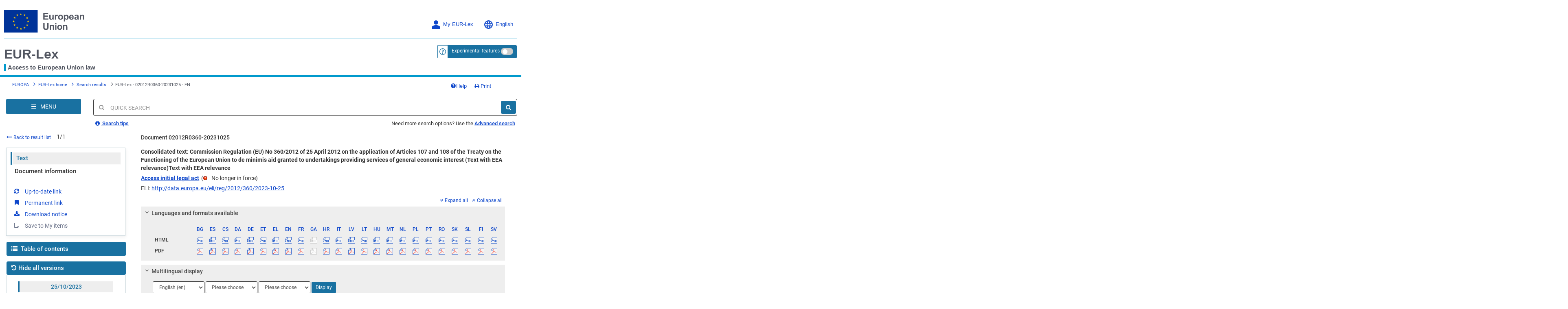

--- FILE ---
content_type: text/html; charset=UTF-8
request_url: https://eur-lex.europa.eu/eli/reg/2012/360
body_size: 2035
content:
<!DOCTYPE html>
<html lang="en">
<head>
    <meta charset="utf-8">
    <meta name="viewport" content="width=device-width, initial-scale=1">
    <title></title>
    <style>
        body {
            font-family: "Arial";
        }
    </style>
    <script type="text/javascript">
    window.awsWafCookieDomainList = [];
    window.gokuProps = {
"key":"AQIDAHjcYu/GjX+QlghicBgQ/7bFaQZ+m5FKCMDnO+vTbNg96AHf0QDR8N4FZ0BkUn8kcucXAAAAfjB8BgkqhkiG9w0BBwagbzBtAgEAMGgGCSqGSIb3DQEHATAeBglghkgBZQMEAS4wEQQMuq52ahLIzXS391ltAgEQgDujRkBXrrIUjgs1lAsFcu/9kgpI/IuavohSG7yE1BYsDzpFl4iqc4edkSwfTozI/iGO7lnWq3QC9N4X1w==",
          "iv":"D549swHjUQAAAbv1",
          "context":"qtm6cB5OAFHkOCSn6nxGjUNioVm7o/[base64]/I9achlM/CtZWAj32Xw8hPUS6EBpQ7IeTcnSWlAud7rHYL5qiLsxr8tX3BSdY/H8tdUGoHecTO2MJeom9YopStjg=="
};
    </script>
    <script src="https://3e3378af7cd0.13a7825a.us-east-2.token.awswaf.com/3e3378af7cd0/b8f8ae018166/c9ffa032f402/challenge.js"></script>
</head>
<body>
    <div id="challenge-container"></div>
    <script type="text/javascript">
        AwsWafIntegration.saveReferrer();
        AwsWafIntegration.checkForceRefresh().then((forceRefresh) => {
            if (forceRefresh) {
                AwsWafIntegration.forceRefreshToken().then(() => {
                    window.location.reload(true);
                });
            } else {
                AwsWafIntegration.getToken().then(() => {
                    window.location.reload(true);
                });
            }
        });
    </script>
    <noscript>
        <h1>JavaScript is disabled</h1>
        In order to continue, we need to verify that you're not a robot.
        This requires JavaScript. Enable JavaScript and then reload the page.
    </noscript>
</body>
</html>

--- FILE ---
content_type: text/html; charset=UTF-8
request_url: https://eur-lex.europa.eu/eli/reg/2012/360
body_size: 286411
content:
  
 
 
 
 
 
 
 
 
 
 
 
 
 
        <!DOCTYPE html>
        <html lang="en" class="no-js"
        xml:lang="en"  
        prefix="eli: http://data.europa.eu/eli/ontology#"
    >
        <head>
        <meta charset="utf-8">
        
        <meta http-equiv="X-UA-Compatible" content="IE=edge"/>
        
 
 
 
 
                <meta name="viewport" content="width=device-width, initial-scale=1">
            
 
 
        <script type="text/javascript" src="/eurlex-frontoffice/ruxitagentjs_ICANVfgqrux_10327251022105625.js" data-dtconfig="app=47d4c64c3b67ec69|agentId=e04e883eefe36630|owasp=1|featureHash=ICANVfgqrux|rdnt=1|uxrgce=1|cuc=m097nmfl|mel=100000|mb=null|dpvc=1|iub=null|lastModification=1768990174948|tp=500,50,0|srbbv=2|agentUri=/eurlex-frontoffice/ruxitagentjs_ICANVfgqrux_10327251022105625.js|reportUrl=/eurlex-frontoffice/rb_39a3e95b-5423-482c-879b-99ef235dffeb|rid=RID_1287095953|rpid=-672562369|domain=europa.eu"></script><script type="text/javascript" src="./../../../revamp/components/vendor/modernizr/modernizr.js?v=2.18.4"></script>
        
 

      


     

 
 
 
 <title>EUR-Lex - 02012R0360-20231025 - EN - EUR-Lex</title> 
 <meta about="http://data.europa.eu/eli/reg/2012/360/2023-10-25"
      typeof="eli:LegalResource"/>
<meta about="http://data.europa.eu/eli/reg/2012/360/2023-10-25"
      property="eli:uri_schema"
      resource="http://data.europa.eu/eli/%7Btypedoc%7D/%7Byear%7D/%7Bnatural_number%7D/oj"/>
<meta about="http://data.europa.eu/eli/reg/2012/360/2023-10-25"
      property="eli:id_local"
      content="02012R0360-20231025"
      lang=""/>
<meta about="http://data.europa.eu/eli/reg/2012/360/2023-10-25"
      property="eli:type_document"
      resource="http://publications.europa.eu/resource/authority/resource-type/CONS_TEXT"/>
<meta about="http://data.europa.eu/eli/reg/2012/360/2023-10-25"
      property="eli:passed_by"
      resource="http://publications.europa.eu/resource/authority/corporate-body/OP_DATPRO"/>
<meta about="http://data.europa.eu/eli/reg/2012/360/2023-10-25"
      property="eli:date_document"
      content="2023-10-25"
      datatype="xsd:date"/>
<meta about="http://data.europa.eu/eli/reg/2012/360/2023-10-25"
      property="eli:first_date_entry_in_force"
      content="2023-10-25"
      datatype="xsd:date"/>
<meta about="http://data.europa.eu/eli/reg/2012/360/2023-10-25"
      property="eli:consolidates"
      resource="http://data.europa.eu/eli/reg/2012/360/oj"/>
<meta about="http://data.europa.eu/eli/reg/2012/360/2023-10-25"
      property="eli:consolidates"
      resource="http://data.europa.eu/eli/reg/2023/2391/oj"/>
<meta about="http://data.europa.eu/eli/reg/2012/360/2023-10-25"
      property="eli:consolidates"
      resource="http://data.europa.eu/eli/reg/2012/360/2020-11-03"/>
<meta about="http://data.europa.eu/eli/reg/2012/360/2023-10-25/bul"
      typeof="eli:LegalExpression"/>
<meta about="http://data.europa.eu/eli/reg/2012/360/2023-10-25"
      property="eli:is_realized_by"
      resource="http://data.europa.eu/eli/reg/2012/360/2023-10-25/bul"/>
<meta about="http://data.europa.eu/eli/reg/2012/360/2023-10-25/bul"
      property="eli:realizes"
      resource="http://data.europa.eu/eli/reg/2012/360/2023-10-25"/>
<meta about="http://data.europa.eu/eli/reg/2012/360/2023-10-25/bul"
      property="eli:language"
      resource="http://publications.europa.eu/resource/authority/language/BUL"/>
<meta about="http://data.europa.eu/eli/reg/2012/360/2023-10-25/bul"
      property="eli:title"
      content="Регламент (ЕС) № 360/2012 на Комисията от 25 април 2012 година относно прилагането на членове 107 и 108 от Договора за функционирането на Европейския съюз към минималната помощ (de minimis) за предприятия, предоставящи услуги от общ икономически интерес (текст от значение за ЕИП)текст от значение за ЕИП"
      lang="bg"/>
<meta about="http://data.europa.eu/eli/reg/2012/360/2023-10-25/bul/fmx4"
      typeof="eli:Format"/>
<meta about="http://data.europa.eu/eli/reg/2012/360/2023-10-25/bul"
      property="eli:is_embodied_by"
      resource="http://data.europa.eu/eli/reg/2012/360/2023-10-25/bul/fmx4"/>
<meta about="http://data.europa.eu/eli/reg/2012/360/2023-10-25/bul/fmx4"
      property="eli:embodies"
      resource="http://data.europa.eu/eli/reg/2012/360/2023-10-25/bul"/>
<meta about="http://data.europa.eu/eli/reg/2012/360/2023-10-25/bul/fmx4"
      property="eli:format"
      resource="http://www.iana.org/assignments/media-types/application/xml"/>
<meta about="http://data.europa.eu/eli/reg/2012/360/2023-10-25/bul/fmx4"
      property="eli:is_exemplified_by"
      resource="http://publications.europa.eu/resource/celex/02012R0360-20231025.BUL.fmx4"/>
<meta about="http://data.europa.eu/eli/reg/2012/360/2023-10-25/bul/fmx4"
      property="eli:publisher_agent"
      resource="http://publications.europa.eu/resource/authority/corporate-body/PUBL"/>
<meta about="http://data.europa.eu/eli/reg/2012/360/2023-10-25/bul/xhtml"
      typeof="eli:Format"/>
<meta about="http://data.europa.eu/eli/reg/2012/360/2023-10-25/bul"
      property="eli:is_embodied_by"
      resource="http://data.europa.eu/eli/reg/2012/360/2023-10-25/bul/xhtml"/>
<meta about="http://data.europa.eu/eli/reg/2012/360/2023-10-25/bul/xhtml"
      property="eli:embodies"
      resource="http://data.europa.eu/eli/reg/2012/360/2023-10-25/bul"/>
<meta about="http://data.europa.eu/eli/reg/2012/360/2023-10-25/bul/xhtml"
      property="eli:format"
      resource="http://www.iana.org/assignments/media-types/application/xhtml+xml"/>
<meta about="http://data.europa.eu/eli/reg/2012/360/2023-10-25/bul/xhtml"
      property="eli:is_exemplified_by"
      resource="http://publications.europa.eu/resource/celex/02012R0360-20231025.BUL.xhtml"/>
<meta about="http://data.europa.eu/eli/reg/2012/360/2023-10-25/bul/xhtml"
      property="eli:publisher_agent"
      resource="http://publications.europa.eu/resource/authority/corporate-body/PUBL"/>
<meta about="http://data.europa.eu/eli/reg/2012/360/2023-10-25/bul/pdfa2a"
      typeof="eli:Format"/>
<meta about="http://data.europa.eu/eli/reg/2012/360/2023-10-25/bul"
      property="eli:is_embodied_by"
      resource="http://data.europa.eu/eli/reg/2012/360/2023-10-25/bul/pdfa2a"/>
<meta about="http://data.europa.eu/eli/reg/2012/360/2023-10-25/bul/pdfa2a"
      property="eli:embodies"
      resource="http://data.europa.eu/eli/reg/2012/360/2023-10-25/bul"/>
<meta about="http://data.europa.eu/eli/reg/2012/360/2023-10-25/bul/pdfa2a"
      property="eli:format"
      resource="http://www.iana.org/assignments/media-types/application/pdf;type=pdfa2a"/>
<meta about="http://data.europa.eu/eli/reg/2012/360/2023-10-25/bul/pdfa2a"
      property="eli:is_exemplified_by"
      resource="http://publications.europa.eu/resource/celex/02012R0360-20231025.BUL.pdfa2a"/>
<meta about="http://data.europa.eu/eli/reg/2012/360/2023-10-25/bul/pdfa2a"
      property="eli:publisher_agent"
      resource="http://publications.europa.eu/resource/authority/corporate-body/PUBL"/>
<meta about="http://data.europa.eu/eli/reg/2012/360/2023-10-25/swe"
      typeof="eli:LegalExpression"/>
<meta about="http://data.europa.eu/eli/reg/2012/360/2023-10-25"
      property="eli:is_realized_by"
      resource="http://data.europa.eu/eli/reg/2012/360/2023-10-25/swe"/>
<meta about="http://data.europa.eu/eli/reg/2012/360/2023-10-25/swe"
      property="eli:realizes"
      resource="http://data.europa.eu/eli/reg/2012/360/2023-10-25"/>
<meta about="http://data.europa.eu/eli/reg/2012/360/2023-10-25/swe"
      property="eli:language"
      resource="http://publications.europa.eu/resource/authority/language/SWE"/>
<meta about="http://data.europa.eu/eli/reg/2012/360/2023-10-25/swe"
      property="eli:title"
      content="Kommissionens förordning (EU) nr 360/2012 av den 25 april 2012 om tillämpningen av artiklarna 107 och 108 i fördraget om Europeiska unionens funktionssätt på stöd av mindre betydelse som beviljas företag som tillhandahåller tjänster av allmänt ekonomiskt intresse (Text av betydelse för EES)Text av betydelse för EES."
      lang="sv"/>
<meta about="http://data.europa.eu/eli/reg/2012/360/2023-10-25/swe/fmx4"
      typeof="eli:Format"/>
<meta about="http://data.europa.eu/eli/reg/2012/360/2023-10-25/swe"
      property="eli:is_embodied_by"
      resource="http://data.europa.eu/eli/reg/2012/360/2023-10-25/swe/fmx4"/>
<meta about="http://data.europa.eu/eli/reg/2012/360/2023-10-25/swe/fmx4"
      property="eli:embodies"
      resource="http://data.europa.eu/eli/reg/2012/360/2023-10-25/swe"/>
<meta about="http://data.europa.eu/eli/reg/2012/360/2023-10-25/swe/fmx4"
      property="eli:format"
      resource="http://www.iana.org/assignments/media-types/application/xml"/>
<meta about="http://data.europa.eu/eli/reg/2012/360/2023-10-25/swe/fmx4"
      property="eli:is_exemplified_by"
      resource="http://publications.europa.eu/resource/celex/02012R0360-20231025.SWE.fmx4"/>
<meta about="http://data.europa.eu/eli/reg/2012/360/2023-10-25/swe/fmx4"
      property="eli:publisher_agent"
      resource="http://publications.europa.eu/resource/authority/corporate-body/PUBL"/>
<meta about="http://data.europa.eu/eli/reg/2012/360/2023-10-25/swe/xhtml"
      typeof="eli:Format"/>
<meta about="http://data.europa.eu/eli/reg/2012/360/2023-10-25/swe"
      property="eli:is_embodied_by"
      resource="http://data.europa.eu/eli/reg/2012/360/2023-10-25/swe/xhtml"/>
<meta about="http://data.europa.eu/eli/reg/2012/360/2023-10-25/swe/xhtml"
      property="eli:embodies"
      resource="http://data.europa.eu/eli/reg/2012/360/2023-10-25/swe"/>
<meta about="http://data.europa.eu/eli/reg/2012/360/2023-10-25/swe/xhtml"
      property="eli:format"
      resource="http://www.iana.org/assignments/media-types/application/xhtml+xml"/>
<meta about="http://data.europa.eu/eli/reg/2012/360/2023-10-25/swe/xhtml"
      property="eli:is_exemplified_by"
      resource="http://publications.europa.eu/resource/celex/02012R0360-20231025.SWE.xhtml"/>
<meta about="http://data.europa.eu/eli/reg/2012/360/2023-10-25/swe/xhtml"
      property="eli:publisher_agent"
      resource="http://publications.europa.eu/resource/authority/corporate-body/PUBL"/>
<meta about="http://data.europa.eu/eli/reg/2012/360/2023-10-25/swe/pdfa2a"
      typeof="eli:Format"/>
<meta about="http://data.europa.eu/eli/reg/2012/360/2023-10-25/swe"
      property="eli:is_embodied_by"
      resource="http://data.europa.eu/eli/reg/2012/360/2023-10-25/swe/pdfa2a"/>
<meta about="http://data.europa.eu/eli/reg/2012/360/2023-10-25/swe/pdfa2a"
      property="eli:embodies"
      resource="http://data.europa.eu/eli/reg/2012/360/2023-10-25/swe"/>
<meta about="http://data.europa.eu/eli/reg/2012/360/2023-10-25/swe/pdfa2a"
      property="eli:format"
      resource="http://www.iana.org/assignments/media-types/application/pdf;type=pdfa2a"/>
<meta about="http://data.europa.eu/eli/reg/2012/360/2023-10-25/swe/pdfa2a"
      property="eli:is_exemplified_by"
      resource="http://publications.europa.eu/resource/celex/02012R0360-20231025.SWE.pdfa2a"/>
<meta about="http://data.europa.eu/eli/reg/2012/360/2023-10-25/swe/pdfa2a"
      property="eli:publisher_agent"
      resource="http://publications.europa.eu/resource/authority/corporate-body/PUBL"/>
<meta about="http://data.europa.eu/eli/reg/2012/360/2023-10-25/ita"
      typeof="eli:LegalExpression"/>
<meta about="http://data.europa.eu/eli/reg/2012/360/2023-10-25"
      property="eli:is_realized_by"
      resource="http://data.europa.eu/eli/reg/2012/360/2023-10-25/ita"/>
<meta about="http://data.europa.eu/eli/reg/2012/360/2023-10-25/ita"
      property="eli:realizes"
      resource="http://data.europa.eu/eli/reg/2012/360/2023-10-25"/>
<meta about="http://data.europa.eu/eli/reg/2012/360/2023-10-25/ita"
      property="eli:language"
      resource="http://publications.europa.eu/resource/authority/language/ITA"/>
<meta about="http://data.europa.eu/eli/reg/2012/360/2023-10-25/ita"
      property="eli:title"
      content="Regolamento (UE) n. 360/2012 della Commissione, del 25 aprile 2012, relativo all’applicazione degli articoli 107 e 108 del trattato sul funzionamento dell'Unione europea agli aiuti di importanza minore (de minimis) concessi ad imprese che forniscono servizi di interesse economico generale (Testo rilevante ai fini del SEE)Testo rilevante ai fini del SEE"
      lang="it"/>
<meta about="http://data.europa.eu/eli/reg/2012/360/2023-10-25/ita/fmx4"
      typeof="eli:Format"/>
<meta about="http://data.europa.eu/eli/reg/2012/360/2023-10-25/ita"
      property="eli:is_embodied_by"
      resource="http://data.europa.eu/eli/reg/2012/360/2023-10-25/ita/fmx4"/>
<meta about="http://data.europa.eu/eli/reg/2012/360/2023-10-25/ita/fmx4"
      property="eli:embodies"
      resource="http://data.europa.eu/eli/reg/2012/360/2023-10-25/ita"/>
<meta about="http://data.europa.eu/eli/reg/2012/360/2023-10-25/ita/fmx4"
      property="eli:format"
      resource="http://www.iana.org/assignments/media-types/application/xml"/>
<meta about="http://data.europa.eu/eli/reg/2012/360/2023-10-25/ita/fmx4"
      property="eli:is_exemplified_by"
      resource="http://publications.europa.eu/resource/celex/02012R0360-20231025.ITA.fmx4"/>
<meta about="http://data.europa.eu/eli/reg/2012/360/2023-10-25/ita/fmx4"
      property="eli:publisher_agent"
      resource="http://publications.europa.eu/resource/authority/corporate-body/PUBL"/>
<meta about="http://data.europa.eu/eli/reg/2012/360/2023-10-25/ita/xhtml"
      typeof="eli:Format"/>
<meta about="http://data.europa.eu/eli/reg/2012/360/2023-10-25/ita"
      property="eli:is_embodied_by"
      resource="http://data.europa.eu/eli/reg/2012/360/2023-10-25/ita/xhtml"/>
<meta about="http://data.europa.eu/eli/reg/2012/360/2023-10-25/ita/xhtml"
      property="eli:embodies"
      resource="http://data.europa.eu/eli/reg/2012/360/2023-10-25/ita"/>
<meta about="http://data.europa.eu/eli/reg/2012/360/2023-10-25/ita/xhtml"
      property="eli:format"
      resource="http://www.iana.org/assignments/media-types/application/xhtml+xml"/>
<meta about="http://data.europa.eu/eli/reg/2012/360/2023-10-25/ita/xhtml"
      property="eli:is_exemplified_by"
      resource="http://publications.europa.eu/resource/celex/02012R0360-20231025.ITA.xhtml"/>
<meta about="http://data.europa.eu/eli/reg/2012/360/2023-10-25/ita/xhtml"
      property="eli:publisher_agent"
      resource="http://publications.europa.eu/resource/authority/corporate-body/PUBL"/>
<meta about="http://data.europa.eu/eli/reg/2012/360/2023-10-25/ita/pdfa2a"
      typeof="eli:Format"/>
<meta about="http://data.europa.eu/eli/reg/2012/360/2023-10-25/ita"
      property="eli:is_embodied_by"
      resource="http://data.europa.eu/eli/reg/2012/360/2023-10-25/ita/pdfa2a"/>
<meta about="http://data.europa.eu/eli/reg/2012/360/2023-10-25/ita/pdfa2a"
      property="eli:embodies"
      resource="http://data.europa.eu/eli/reg/2012/360/2023-10-25/ita"/>
<meta about="http://data.europa.eu/eli/reg/2012/360/2023-10-25/ita/pdfa2a"
      property="eli:format"
      resource="http://www.iana.org/assignments/media-types/application/pdf;type=pdfa2a"/>
<meta about="http://data.europa.eu/eli/reg/2012/360/2023-10-25/ita/pdfa2a"
      property="eli:is_exemplified_by"
      resource="http://publications.europa.eu/resource/celex/02012R0360-20231025.ITA.pdfa2a"/>
<meta about="http://data.europa.eu/eli/reg/2012/360/2023-10-25/ita/pdfa2a"
      property="eli:publisher_agent"
      resource="http://publications.europa.eu/resource/authority/corporate-body/PUBL"/>
<meta about="http://data.europa.eu/eli/reg/2012/360/2023-10-25/hun"
      typeof="eli:LegalExpression"/>
<meta about="http://data.europa.eu/eli/reg/2012/360/2023-10-25"
      property="eli:is_realized_by"
      resource="http://data.europa.eu/eli/reg/2012/360/2023-10-25/hun"/>
<meta about="http://data.europa.eu/eli/reg/2012/360/2023-10-25/hun"
      property="eli:realizes"
      resource="http://data.europa.eu/eli/reg/2012/360/2023-10-25"/>
<meta about="http://data.europa.eu/eli/reg/2012/360/2023-10-25/hun"
      property="eli:language"
      resource="http://publications.europa.eu/resource/authority/language/HUN"/>
<meta about="http://data.europa.eu/eli/reg/2012/360/2023-10-25/hun"
      property="eli:title"
      content="A Bizottság 360/2012/EU rendelete (2012. április 25.) az Európai Unió működéséről szóló szerződés 107. és 108. cikkének az általános gazdasági érdekű szolgáltatást nyújtó vállalkozások számára nyújtott csekély összegű támogatásokra való alkalmazásáról (EGT-vonatkozású szöveg)EGT-vonatkozású szöveg"
      lang="hu"/>
<meta about="http://data.europa.eu/eli/reg/2012/360/2023-10-25/hun/fmx4"
      typeof="eli:Format"/>
<meta about="http://data.europa.eu/eli/reg/2012/360/2023-10-25/hun"
      property="eli:is_embodied_by"
      resource="http://data.europa.eu/eli/reg/2012/360/2023-10-25/hun/fmx4"/>
<meta about="http://data.europa.eu/eli/reg/2012/360/2023-10-25/hun/fmx4"
      property="eli:embodies"
      resource="http://data.europa.eu/eli/reg/2012/360/2023-10-25/hun"/>
<meta about="http://data.europa.eu/eli/reg/2012/360/2023-10-25/hun/fmx4"
      property="eli:format"
      resource="http://www.iana.org/assignments/media-types/application/xml"/>
<meta about="http://data.europa.eu/eli/reg/2012/360/2023-10-25/hun/fmx4"
      property="eli:is_exemplified_by"
      resource="http://publications.europa.eu/resource/celex/02012R0360-20231025.HUN.fmx4"/>
<meta about="http://data.europa.eu/eli/reg/2012/360/2023-10-25/hun/fmx4"
      property="eli:publisher_agent"
      resource="http://publications.europa.eu/resource/authority/corporate-body/PUBL"/>
<meta about="http://data.europa.eu/eli/reg/2012/360/2023-10-25/hun/xhtml"
      typeof="eli:Format"/>
<meta about="http://data.europa.eu/eli/reg/2012/360/2023-10-25/hun"
      property="eli:is_embodied_by"
      resource="http://data.europa.eu/eli/reg/2012/360/2023-10-25/hun/xhtml"/>
<meta about="http://data.europa.eu/eli/reg/2012/360/2023-10-25/hun/xhtml"
      property="eli:embodies"
      resource="http://data.europa.eu/eli/reg/2012/360/2023-10-25/hun"/>
<meta about="http://data.europa.eu/eli/reg/2012/360/2023-10-25/hun/xhtml"
      property="eli:format"
      resource="http://www.iana.org/assignments/media-types/application/xhtml+xml"/>
<meta about="http://data.europa.eu/eli/reg/2012/360/2023-10-25/hun/xhtml"
      property="eli:is_exemplified_by"
      resource="http://publications.europa.eu/resource/celex/02012R0360-20231025.HUN.xhtml"/>
<meta about="http://data.europa.eu/eli/reg/2012/360/2023-10-25/hun/xhtml"
      property="eli:publisher_agent"
      resource="http://publications.europa.eu/resource/authority/corporate-body/PUBL"/>
<meta about="http://data.europa.eu/eli/reg/2012/360/2023-10-25/hun/pdfa2a"
      typeof="eli:Format"/>
<meta about="http://data.europa.eu/eli/reg/2012/360/2023-10-25/hun"
      property="eli:is_embodied_by"
      resource="http://data.europa.eu/eli/reg/2012/360/2023-10-25/hun/pdfa2a"/>
<meta about="http://data.europa.eu/eli/reg/2012/360/2023-10-25/hun/pdfa2a"
      property="eli:embodies"
      resource="http://data.europa.eu/eli/reg/2012/360/2023-10-25/hun"/>
<meta about="http://data.europa.eu/eli/reg/2012/360/2023-10-25/hun/pdfa2a"
      property="eli:format"
      resource="http://www.iana.org/assignments/media-types/application/pdf;type=pdfa2a"/>
<meta about="http://data.europa.eu/eli/reg/2012/360/2023-10-25/hun/pdfa2a"
      property="eli:is_exemplified_by"
      resource="http://publications.europa.eu/resource/celex/02012R0360-20231025.HUN.pdfa2a"/>
<meta about="http://data.europa.eu/eli/reg/2012/360/2023-10-25/hun/pdfa2a"
      property="eli:publisher_agent"
      resource="http://publications.europa.eu/resource/authority/corporate-body/PUBL"/>
<meta about="http://data.europa.eu/eli/reg/2012/360/2023-10-25/est"
      typeof="eli:LegalExpression"/>
<meta about="http://data.europa.eu/eli/reg/2012/360/2023-10-25"
      property="eli:is_realized_by"
      resource="http://data.europa.eu/eli/reg/2012/360/2023-10-25/est"/>
<meta about="http://data.europa.eu/eli/reg/2012/360/2023-10-25/est"
      property="eli:realizes"
      resource="http://data.europa.eu/eli/reg/2012/360/2023-10-25"/>
<meta about="http://data.europa.eu/eli/reg/2012/360/2023-10-25/est"
      property="eli:language"
      resource="http://publications.europa.eu/resource/authority/language/EST"/>
<meta about="http://data.europa.eu/eli/reg/2012/360/2023-10-25/est"
      property="eli:title"
      content="Komisjoni määrus (EL) nr 360/2012, 25. aprill 2012, Euroopa Liidu toimimise lepingu artiklite 107 ja 108 kohaldamise kohta üldist majandushuvi pakkuvaid teenuseid osutavatele ettevõtjatele antava vähese tähtsusega abi suhtes (EMPs kohaldatav tekst)EMPs kohaldatav tekst"
      lang="et"/>
<meta about="http://data.europa.eu/eli/reg/2012/360/2023-10-25/est/fmx4"
      typeof="eli:Format"/>
<meta about="http://data.europa.eu/eli/reg/2012/360/2023-10-25/est"
      property="eli:is_embodied_by"
      resource="http://data.europa.eu/eli/reg/2012/360/2023-10-25/est/fmx4"/>
<meta about="http://data.europa.eu/eli/reg/2012/360/2023-10-25/est/fmx4"
      property="eli:embodies"
      resource="http://data.europa.eu/eli/reg/2012/360/2023-10-25/est"/>
<meta about="http://data.europa.eu/eli/reg/2012/360/2023-10-25/est/fmx4"
      property="eli:format"
      resource="http://www.iana.org/assignments/media-types/application/xml"/>
<meta about="http://data.europa.eu/eli/reg/2012/360/2023-10-25/est/fmx4"
      property="eli:is_exemplified_by"
      resource="http://publications.europa.eu/resource/celex/02012R0360-20231025.EST.fmx4"/>
<meta about="http://data.europa.eu/eli/reg/2012/360/2023-10-25/est/fmx4"
      property="eli:publisher_agent"
      resource="http://publications.europa.eu/resource/authority/corporate-body/PUBL"/>
<meta about="http://data.europa.eu/eli/reg/2012/360/2023-10-25/est/xhtml"
      typeof="eli:Format"/>
<meta about="http://data.europa.eu/eli/reg/2012/360/2023-10-25/est"
      property="eli:is_embodied_by"
      resource="http://data.europa.eu/eli/reg/2012/360/2023-10-25/est/xhtml"/>
<meta about="http://data.europa.eu/eli/reg/2012/360/2023-10-25/est/xhtml"
      property="eli:embodies"
      resource="http://data.europa.eu/eli/reg/2012/360/2023-10-25/est"/>
<meta about="http://data.europa.eu/eli/reg/2012/360/2023-10-25/est/xhtml"
      property="eli:format"
      resource="http://www.iana.org/assignments/media-types/application/xhtml+xml"/>
<meta about="http://data.europa.eu/eli/reg/2012/360/2023-10-25/est/xhtml"
      property="eli:is_exemplified_by"
      resource="http://publications.europa.eu/resource/celex/02012R0360-20231025.EST.xhtml"/>
<meta about="http://data.europa.eu/eli/reg/2012/360/2023-10-25/est/xhtml"
      property="eli:publisher_agent"
      resource="http://publications.europa.eu/resource/authority/corporate-body/PUBL"/>
<meta about="http://data.europa.eu/eli/reg/2012/360/2023-10-25/est/pdfa2a"
      typeof="eli:Format"/>
<meta about="http://data.europa.eu/eli/reg/2012/360/2023-10-25/est"
      property="eli:is_embodied_by"
      resource="http://data.europa.eu/eli/reg/2012/360/2023-10-25/est/pdfa2a"/>
<meta about="http://data.europa.eu/eli/reg/2012/360/2023-10-25/est/pdfa2a"
      property="eli:embodies"
      resource="http://data.europa.eu/eli/reg/2012/360/2023-10-25/est"/>
<meta about="http://data.europa.eu/eli/reg/2012/360/2023-10-25/est/pdfa2a"
      property="eli:format"
      resource="http://www.iana.org/assignments/media-types/application/pdf;type=pdfa2a"/>
<meta about="http://data.europa.eu/eli/reg/2012/360/2023-10-25/est/pdfa2a"
      property="eli:is_exemplified_by"
      resource="http://publications.europa.eu/resource/celex/02012R0360-20231025.EST.pdfa2a"/>
<meta about="http://data.europa.eu/eli/reg/2012/360/2023-10-25/est/pdfa2a"
      property="eli:publisher_agent"
      resource="http://publications.europa.eu/resource/authority/corporate-body/PUBL"/>
<meta about="http://data.europa.eu/eli/reg/2012/360/2023-10-25/fra"
      typeof="eli:LegalExpression"/>
<meta about="http://data.europa.eu/eli/reg/2012/360/2023-10-25"
      property="eli:is_realized_by"
      resource="http://data.europa.eu/eli/reg/2012/360/2023-10-25/fra"/>
<meta about="http://data.europa.eu/eli/reg/2012/360/2023-10-25/fra"
      property="eli:realizes"
      resource="http://data.europa.eu/eli/reg/2012/360/2023-10-25"/>
<meta about="http://data.europa.eu/eli/reg/2012/360/2023-10-25/fra"
      property="eli:language"
      resource="http://publications.europa.eu/resource/authority/language/FRA"/>
<meta about="http://data.europa.eu/eli/reg/2012/360/2023-10-25/fra"
      property="eli:title"
      content="Règlement (UE) no 360/2012 de la Commission du 25 avril 2012 relatif à l’application des articles 107 et 108 du traité sur le fonctionnement de l'Union européenne aux aides de minimis accordées à des entreprises fournissant des services d’intérêt économique général (Texte présentant de l'intérêt pour l'EEE)Texte présentant de l'intérêt pour l'EEE"
      lang="fr"/>
<meta about="http://data.europa.eu/eli/reg/2012/360/2023-10-25/fra/fmx4"
      typeof="eli:Format"/>
<meta about="http://data.europa.eu/eli/reg/2012/360/2023-10-25/fra"
      property="eli:is_embodied_by"
      resource="http://data.europa.eu/eli/reg/2012/360/2023-10-25/fra/fmx4"/>
<meta about="http://data.europa.eu/eli/reg/2012/360/2023-10-25/fra/fmx4"
      property="eli:embodies"
      resource="http://data.europa.eu/eli/reg/2012/360/2023-10-25/fra"/>
<meta about="http://data.europa.eu/eli/reg/2012/360/2023-10-25/fra/fmx4"
      property="eli:format"
      resource="http://www.iana.org/assignments/media-types/application/xml"/>
<meta about="http://data.europa.eu/eli/reg/2012/360/2023-10-25/fra/fmx4"
      property="eli:is_exemplified_by"
      resource="http://publications.europa.eu/resource/celex/02012R0360-20231025.FRA.fmx4"/>
<meta about="http://data.europa.eu/eli/reg/2012/360/2023-10-25/fra/fmx4"
      property="eli:publisher_agent"
      resource="http://publications.europa.eu/resource/authority/corporate-body/PUBL"/>
<meta about="http://data.europa.eu/eli/reg/2012/360/2023-10-25/fra/xhtml"
      typeof="eli:Format"/>
<meta about="http://data.europa.eu/eli/reg/2012/360/2023-10-25/fra"
      property="eli:is_embodied_by"
      resource="http://data.europa.eu/eli/reg/2012/360/2023-10-25/fra/xhtml"/>
<meta about="http://data.europa.eu/eli/reg/2012/360/2023-10-25/fra/xhtml"
      property="eli:embodies"
      resource="http://data.europa.eu/eli/reg/2012/360/2023-10-25/fra"/>
<meta about="http://data.europa.eu/eli/reg/2012/360/2023-10-25/fra/xhtml"
      property="eli:format"
      resource="http://www.iana.org/assignments/media-types/application/xhtml+xml"/>
<meta about="http://data.europa.eu/eli/reg/2012/360/2023-10-25/fra/xhtml"
      property="eli:is_exemplified_by"
      resource="http://publications.europa.eu/resource/celex/02012R0360-20231025.FRA.xhtml"/>
<meta about="http://data.europa.eu/eli/reg/2012/360/2023-10-25/fra/xhtml"
      property="eli:publisher_agent"
      resource="http://publications.europa.eu/resource/authority/corporate-body/PUBL"/>
<meta about="http://data.europa.eu/eli/reg/2012/360/2023-10-25/fra/pdfa2a"
      typeof="eli:Format"/>
<meta about="http://data.europa.eu/eli/reg/2012/360/2023-10-25/fra"
      property="eli:is_embodied_by"
      resource="http://data.europa.eu/eli/reg/2012/360/2023-10-25/fra/pdfa2a"/>
<meta about="http://data.europa.eu/eli/reg/2012/360/2023-10-25/fra/pdfa2a"
      property="eli:embodies"
      resource="http://data.europa.eu/eli/reg/2012/360/2023-10-25/fra"/>
<meta about="http://data.europa.eu/eli/reg/2012/360/2023-10-25/fra/pdfa2a"
      property="eli:format"
      resource="http://www.iana.org/assignments/media-types/application/pdf;type=pdfa2a"/>
<meta about="http://data.europa.eu/eli/reg/2012/360/2023-10-25/fra/pdfa2a"
      property="eli:is_exemplified_by"
      resource="http://publications.europa.eu/resource/celex/02012R0360-20231025.FRA.pdfa2a"/>
<meta about="http://data.europa.eu/eli/reg/2012/360/2023-10-25/fra/pdfa2a"
      property="eli:publisher_agent"
      resource="http://publications.europa.eu/resource/authority/corporate-body/PUBL"/>
<meta about="http://data.europa.eu/eli/reg/2012/360/2023-10-25/lav"
      typeof="eli:LegalExpression"/>
<meta about="http://data.europa.eu/eli/reg/2012/360/2023-10-25"
      property="eli:is_realized_by"
      resource="http://data.europa.eu/eli/reg/2012/360/2023-10-25/lav"/>
<meta about="http://data.europa.eu/eli/reg/2012/360/2023-10-25/lav"
      property="eli:realizes"
      resource="http://data.europa.eu/eli/reg/2012/360/2023-10-25"/>
<meta about="http://data.europa.eu/eli/reg/2012/360/2023-10-25/lav"
      property="eli:language"
      resource="http://publications.europa.eu/resource/authority/language/LAV"/>
<meta about="http://data.europa.eu/eli/reg/2012/360/2023-10-25/lav"
      property="eli:title"
      content="Komisijas Regula (ES) Nr. 360/2012 (2012. gada 25. aprīlis) par Līguma par Eiropas Savienības darbību 107. un 108. panta piemērošanu de minimis atbalstam, ko piešķir uzņēmumiem, kuri sniedz pakalpojumus ar vispārēju tautsaimniecisku nozīmi (Dokuments attiecas uz EEZ)Dokuments attiecas uz EEZ"
      lang="lv"/>
<meta about="http://data.europa.eu/eli/reg/2012/360/2023-10-25/lav/fmx4"
      typeof="eli:Format"/>
<meta about="http://data.europa.eu/eli/reg/2012/360/2023-10-25/lav"
      property="eli:is_embodied_by"
      resource="http://data.europa.eu/eli/reg/2012/360/2023-10-25/lav/fmx4"/>
<meta about="http://data.europa.eu/eli/reg/2012/360/2023-10-25/lav/fmx4"
      property="eli:embodies"
      resource="http://data.europa.eu/eli/reg/2012/360/2023-10-25/lav"/>
<meta about="http://data.europa.eu/eli/reg/2012/360/2023-10-25/lav/fmx4"
      property="eli:format"
      resource="http://www.iana.org/assignments/media-types/application/xml"/>
<meta about="http://data.europa.eu/eli/reg/2012/360/2023-10-25/lav/fmx4"
      property="eli:is_exemplified_by"
      resource="http://publications.europa.eu/resource/celex/02012R0360-20231025.LAV.fmx4"/>
<meta about="http://data.europa.eu/eli/reg/2012/360/2023-10-25/lav/fmx4"
      property="eli:publisher_agent"
      resource="http://publications.europa.eu/resource/authority/corporate-body/PUBL"/>
<meta about="http://data.europa.eu/eli/reg/2012/360/2023-10-25/lav/xhtml"
      typeof="eli:Format"/>
<meta about="http://data.europa.eu/eli/reg/2012/360/2023-10-25/lav"
      property="eli:is_embodied_by"
      resource="http://data.europa.eu/eli/reg/2012/360/2023-10-25/lav/xhtml"/>
<meta about="http://data.europa.eu/eli/reg/2012/360/2023-10-25/lav/xhtml"
      property="eli:embodies"
      resource="http://data.europa.eu/eli/reg/2012/360/2023-10-25/lav"/>
<meta about="http://data.europa.eu/eli/reg/2012/360/2023-10-25/lav/xhtml"
      property="eli:format"
      resource="http://www.iana.org/assignments/media-types/application/xhtml+xml"/>
<meta about="http://data.europa.eu/eli/reg/2012/360/2023-10-25/lav/xhtml"
      property="eli:is_exemplified_by"
      resource="http://publications.europa.eu/resource/celex/02012R0360-20231025.LAV.xhtml"/>
<meta about="http://data.europa.eu/eli/reg/2012/360/2023-10-25/lav/xhtml"
      property="eli:publisher_agent"
      resource="http://publications.europa.eu/resource/authority/corporate-body/PUBL"/>
<meta about="http://data.europa.eu/eli/reg/2012/360/2023-10-25/lav/pdfa2a"
      typeof="eli:Format"/>
<meta about="http://data.europa.eu/eli/reg/2012/360/2023-10-25/lav"
      property="eli:is_embodied_by"
      resource="http://data.europa.eu/eli/reg/2012/360/2023-10-25/lav/pdfa2a"/>
<meta about="http://data.europa.eu/eli/reg/2012/360/2023-10-25/lav/pdfa2a"
      property="eli:embodies"
      resource="http://data.europa.eu/eli/reg/2012/360/2023-10-25/lav"/>
<meta about="http://data.europa.eu/eli/reg/2012/360/2023-10-25/lav/pdfa2a"
      property="eli:format"
      resource="http://www.iana.org/assignments/media-types/application/pdf;type=pdfa2a"/>
<meta about="http://data.europa.eu/eli/reg/2012/360/2023-10-25/lav/pdfa2a"
      property="eli:is_exemplified_by"
      resource="http://publications.europa.eu/resource/celex/02012R0360-20231025.LAV.pdfa2a"/>
<meta about="http://data.europa.eu/eli/reg/2012/360/2023-10-25/lav/pdfa2a"
      property="eli:publisher_agent"
      resource="http://publications.europa.eu/resource/authority/corporate-body/PUBL"/>
<meta about="http://data.europa.eu/eli/reg/2012/360/2023-10-25/por"
      typeof="eli:LegalExpression"/>
<meta about="http://data.europa.eu/eli/reg/2012/360/2023-10-25"
      property="eli:is_realized_by"
      resource="http://data.europa.eu/eli/reg/2012/360/2023-10-25/por"/>
<meta about="http://data.europa.eu/eli/reg/2012/360/2023-10-25/por"
      property="eli:realizes"
      resource="http://data.europa.eu/eli/reg/2012/360/2023-10-25"/>
<meta about="http://data.europa.eu/eli/reg/2012/360/2023-10-25/por"
      property="eli:language"
      resource="http://publications.europa.eu/resource/authority/language/POR"/>
<meta about="http://data.europa.eu/eli/reg/2012/360/2023-10-25/por"
      property="eli:title"
      content="Regulamento (UE) n.o 360/2012 da Comissão, de 25 de abril de 2012, relativo à aplicação dos artigos 107.o e 108.o do Tratado sobre o Funcionamento da União Europeia aos auxílios de minimis concedidos a empresas que prestam serviços de interesse económico geral (Texto relevante para efeitos do EEE)Texto relevante para efeitos do EEE"
      lang="pt"/>
<meta about="http://data.europa.eu/eli/reg/2012/360/2023-10-25/por/fmx4"
      typeof="eli:Format"/>
<meta about="http://data.europa.eu/eli/reg/2012/360/2023-10-25/por"
      property="eli:is_embodied_by"
      resource="http://data.europa.eu/eli/reg/2012/360/2023-10-25/por/fmx4"/>
<meta about="http://data.europa.eu/eli/reg/2012/360/2023-10-25/por/fmx4"
      property="eli:embodies"
      resource="http://data.europa.eu/eli/reg/2012/360/2023-10-25/por"/>
<meta about="http://data.europa.eu/eli/reg/2012/360/2023-10-25/por/fmx4"
      property="eli:format"
      resource="http://www.iana.org/assignments/media-types/application/xml"/>
<meta about="http://data.europa.eu/eli/reg/2012/360/2023-10-25/por/fmx4"
      property="eli:is_exemplified_by"
      resource="http://publications.europa.eu/resource/celex/02012R0360-20231025.POR.fmx4"/>
<meta about="http://data.europa.eu/eli/reg/2012/360/2023-10-25/por/fmx4"
      property="eli:publisher_agent"
      resource="http://publications.europa.eu/resource/authority/corporate-body/PUBL"/>
<meta about="http://data.europa.eu/eli/reg/2012/360/2023-10-25/por/xhtml"
      typeof="eli:Format"/>
<meta about="http://data.europa.eu/eli/reg/2012/360/2023-10-25/por"
      property="eli:is_embodied_by"
      resource="http://data.europa.eu/eli/reg/2012/360/2023-10-25/por/xhtml"/>
<meta about="http://data.europa.eu/eli/reg/2012/360/2023-10-25/por/xhtml"
      property="eli:embodies"
      resource="http://data.europa.eu/eli/reg/2012/360/2023-10-25/por"/>
<meta about="http://data.europa.eu/eli/reg/2012/360/2023-10-25/por/xhtml"
      property="eli:format"
      resource="http://www.iana.org/assignments/media-types/application/xhtml+xml"/>
<meta about="http://data.europa.eu/eli/reg/2012/360/2023-10-25/por/xhtml"
      property="eli:is_exemplified_by"
      resource="http://publications.europa.eu/resource/celex/02012R0360-20231025.POR.xhtml"/>
<meta about="http://data.europa.eu/eli/reg/2012/360/2023-10-25/por/xhtml"
      property="eli:publisher_agent"
      resource="http://publications.europa.eu/resource/authority/corporate-body/PUBL"/>
<meta about="http://data.europa.eu/eli/reg/2012/360/2023-10-25/por/pdfa2a"
      typeof="eli:Format"/>
<meta about="http://data.europa.eu/eli/reg/2012/360/2023-10-25/por"
      property="eli:is_embodied_by"
      resource="http://data.europa.eu/eli/reg/2012/360/2023-10-25/por/pdfa2a"/>
<meta about="http://data.europa.eu/eli/reg/2012/360/2023-10-25/por/pdfa2a"
      property="eli:embodies"
      resource="http://data.europa.eu/eli/reg/2012/360/2023-10-25/por"/>
<meta about="http://data.europa.eu/eli/reg/2012/360/2023-10-25/por/pdfa2a"
      property="eli:format"
      resource="http://www.iana.org/assignments/media-types/application/pdf;type=pdfa2a"/>
<meta about="http://data.europa.eu/eli/reg/2012/360/2023-10-25/por/pdfa2a"
      property="eli:is_exemplified_by"
      resource="http://publications.europa.eu/resource/celex/02012R0360-20231025.POR.pdfa2a"/>
<meta about="http://data.europa.eu/eli/reg/2012/360/2023-10-25/por/pdfa2a"
      property="eli:publisher_agent"
      resource="http://publications.europa.eu/resource/authority/corporate-body/PUBL"/>
<meta about="http://data.europa.eu/eli/reg/2012/360/2023-10-25/slk"
      typeof="eli:LegalExpression"/>
<meta about="http://data.europa.eu/eli/reg/2012/360/2023-10-25"
      property="eli:is_realized_by"
      resource="http://data.europa.eu/eli/reg/2012/360/2023-10-25/slk"/>
<meta about="http://data.europa.eu/eli/reg/2012/360/2023-10-25/slk"
      property="eli:realizes"
      resource="http://data.europa.eu/eli/reg/2012/360/2023-10-25"/>
<meta about="http://data.europa.eu/eli/reg/2012/360/2023-10-25/slk"
      property="eli:language"
      resource="http://publications.europa.eu/resource/authority/language/SLK"/>
<meta about="http://data.europa.eu/eli/reg/2012/360/2023-10-25/slk"
      property="eli:title"
      content="Nariadenie Komisie (EÚ) č. 360/2012 z 25. apríla 2012 o uplatňovaní článkov 107 a 108 Zmluvy o fungovaní Európskej únie na pomoc de minimis v prospech podnikov poskytujúcich služby všeobecného hospodárskeho záujmu (Text s významom pre EHP)Text s významom pre EHP"
      lang="sk"/>
<meta about="http://data.europa.eu/eli/reg/2012/360/2023-10-25/slk/fmx4"
      typeof="eli:Format"/>
<meta about="http://data.europa.eu/eli/reg/2012/360/2023-10-25/slk"
      property="eli:is_embodied_by"
      resource="http://data.europa.eu/eli/reg/2012/360/2023-10-25/slk/fmx4"/>
<meta about="http://data.europa.eu/eli/reg/2012/360/2023-10-25/slk/fmx4"
      property="eli:embodies"
      resource="http://data.europa.eu/eli/reg/2012/360/2023-10-25/slk"/>
<meta about="http://data.europa.eu/eli/reg/2012/360/2023-10-25/slk/fmx4"
      property="eli:format"
      resource="http://www.iana.org/assignments/media-types/application/xml"/>
<meta about="http://data.europa.eu/eli/reg/2012/360/2023-10-25/slk/fmx4"
      property="eli:is_exemplified_by"
      resource="http://publications.europa.eu/resource/celex/02012R0360-20231025.SLK.fmx4"/>
<meta about="http://data.europa.eu/eli/reg/2012/360/2023-10-25/slk/fmx4"
      property="eli:publisher_agent"
      resource="http://publications.europa.eu/resource/authority/corporate-body/PUBL"/>
<meta about="http://data.europa.eu/eli/reg/2012/360/2023-10-25/slk/xhtml"
      typeof="eli:Format"/>
<meta about="http://data.europa.eu/eli/reg/2012/360/2023-10-25/slk"
      property="eli:is_embodied_by"
      resource="http://data.europa.eu/eli/reg/2012/360/2023-10-25/slk/xhtml"/>
<meta about="http://data.europa.eu/eli/reg/2012/360/2023-10-25/slk/xhtml"
      property="eli:embodies"
      resource="http://data.europa.eu/eli/reg/2012/360/2023-10-25/slk"/>
<meta about="http://data.europa.eu/eli/reg/2012/360/2023-10-25/slk/xhtml"
      property="eli:format"
      resource="http://www.iana.org/assignments/media-types/application/xhtml+xml"/>
<meta about="http://data.europa.eu/eli/reg/2012/360/2023-10-25/slk/xhtml"
      property="eli:is_exemplified_by"
      resource="http://publications.europa.eu/resource/celex/02012R0360-20231025.SLK.xhtml"/>
<meta about="http://data.europa.eu/eli/reg/2012/360/2023-10-25/slk/xhtml"
      property="eli:publisher_agent"
      resource="http://publications.europa.eu/resource/authority/corporate-body/PUBL"/>
<meta about="http://data.europa.eu/eli/reg/2012/360/2023-10-25/slk/pdfa2a"
      typeof="eli:Format"/>
<meta about="http://data.europa.eu/eli/reg/2012/360/2023-10-25/slk"
      property="eli:is_embodied_by"
      resource="http://data.europa.eu/eli/reg/2012/360/2023-10-25/slk/pdfa2a"/>
<meta about="http://data.europa.eu/eli/reg/2012/360/2023-10-25/slk/pdfa2a"
      property="eli:embodies"
      resource="http://data.europa.eu/eli/reg/2012/360/2023-10-25/slk"/>
<meta about="http://data.europa.eu/eli/reg/2012/360/2023-10-25/slk/pdfa2a"
      property="eli:format"
      resource="http://www.iana.org/assignments/media-types/application/pdf;type=pdfa2a"/>
<meta about="http://data.europa.eu/eli/reg/2012/360/2023-10-25/slk/pdfa2a"
      property="eli:is_exemplified_by"
      resource="http://publications.europa.eu/resource/celex/02012R0360-20231025.SLK.pdfa2a"/>
<meta about="http://data.europa.eu/eli/reg/2012/360/2023-10-25/slk/pdfa2a"
      property="eli:publisher_agent"
      resource="http://publications.europa.eu/resource/authority/corporate-body/PUBL"/>
<meta about="http://data.europa.eu/eli/reg/2012/360/2023-10-25/dan"
      typeof="eli:LegalExpression"/>
<meta about="http://data.europa.eu/eli/reg/2012/360/2023-10-25"
      property="eli:is_realized_by"
      resource="http://data.europa.eu/eli/reg/2012/360/2023-10-25/dan"/>
<meta about="http://data.europa.eu/eli/reg/2012/360/2023-10-25/dan"
      property="eli:realizes"
      resource="http://data.europa.eu/eli/reg/2012/360/2023-10-25"/>
<meta about="http://data.europa.eu/eli/reg/2012/360/2023-10-25/dan"
      property="eli:language"
      resource="http://publications.europa.eu/resource/authority/language/DAN"/>
<meta about="http://data.europa.eu/eli/reg/2012/360/2023-10-25/dan"
      property="eli:title"
      content="Kommissionens forordning (EU) nr. 360/2012 af 25. april 2012 om anvendelse af artikel 107 og 108 i traktaten om Den Europæiske Unions funktionsmåde på de minimis-støtte ydet til virksomheder, der udfører tjenesteydelser af almindelig økonomisk interesse (EØS-relevant tekst)EØS-relevant tekst."
      lang="da"/>
<meta about="http://data.europa.eu/eli/reg/2012/360/2023-10-25/dan/fmx4"
      typeof="eli:Format"/>
<meta about="http://data.europa.eu/eli/reg/2012/360/2023-10-25/dan"
      property="eli:is_embodied_by"
      resource="http://data.europa.eu/eli/reg/2012/360/2023-10-25/dan/fmx4"/>
<meta about="http://data.europa.eu/eli/reg/2012/360/2023-10-25/dan/fmx4"
      property="eli:embodies"
      resource="http://data.europa.eu/eli/reg/2012/360/2023-10-25/dan"/>
<meta about="http://data.europa.eu/eli/reg/2012/360/2023-10-25/dan/fmx4"
      property="eli:format"
      resource="http://www.iana.org/assignments/media-types/application/xml"/>
<meta about="http://data.europa.eu/eli/reg/2012/360/2023-10-25/dan/fmx4"
      property="eli:is_exemplified_by"
      resource="http://publications.europa.eu/resource/celex/02012R0360-20231025.DAN.fmx4"/>
<meta about="http://data.europa.eu/eli/reg/2012/360/2023-10-25/dan/fmx4"
      property="eli:publisher_agent"
      resource="http://publications.europa.eu/resource/authority/corporate-body/PUBL"/>
<meta about="http://data.europa.eu/eli/reg/2012/360/2023-10-25/dan/xhtml"
      typeof="eli:Format"/>
<meta about="http://data.europa.eu/eli/reg/2012/360/2023-10-25/dan"
      property="eli:is_embodied_by"
      resource="http://data.europa.eu/eli/reg/2012/360/2023-10-25/dan/xhtml"/>
<meta about="http://data.europa.eu/eli/reg/2012/360/2023-10-25/dan/xhtml"
      property="eli:embodies"
      resource="http://data.europa.eu/eli/reg/2012/360/2023-10-25/dan"/>
<meta about="http://data.europa.eu/eli/reg/2012/360/2023-10-25/dan/xhtml"
      property="eli:format"
      resource="http://www.iana.org/assignments/media-types/application/xhtml+xml"/>
<meta about="http://data.europa.eu/eli/reg/2012/360/2023-10-25/dan/xhtml"
      property="eli:is_exemplified_by"
      resource="http://publications.europa.eu/resource/celex/02012R0360-20231025.DAN.xhtml"/>
<meta about="http://data.europa.eu/eli/reg/2012/360/2023-10-25/dan/xhtml"
      property="eli:publisher_agent"
      resource="http://publications.europa.eu/resource/authority/corporate-body/PUBL"/>
<meta about="http://data.europa.eu/eli/reg/2012/360/2023-10-25/dan/pdfa2a"
      typeof="eli:Format"/>
<meta about="http://data.europa.eu/eli/reg/2012/360/2023-10-25/dan"
      property="eli:is_embodied_by"
      resource="http://data.europa.eu/eli/reg/2012/360/2023-10-25/dan/pdfa2a"/>
<meta about="http://data.europa.eu/eli/reg/2012/360/2023-10-25/dan/pdfa2a"
      property="eli:embodies"
      resource="http://data.europa.eu/eli/reg/2012/360/2023-10-25/dan"/>
<meta about="http://data.europa.eu/eli/reg/2012/360/2023-10-25/dan/pdfa2a"
      property="eli:format"
      resource="http://www.iana.org/assignments/media-types/application/pdf;type=pdfa2a"/>
<meta about="http://data.europa.eu/eli/reg/2012/360/2023-10-25/dan/pdfa2a"
      property="eli:is_exemplified_by"
      resource="http://publications.europa.eu/resource/celex/02012R0360-20231025.DAN.pdfa2a"/>
<meta about="http://data.europa.eu/eli/reg/2012/360/2023-10-25/dan/pdfa2a"
      property="eli:publisher_agent"
      resource="http://publications.europa.eu/resource/authority/corporate-body/PUBL"/>
<meta about="http://data.europa.eu/eli/reg/2012/360/2023-10-25/slv"
      typeof="eli:LegalExpression"/>
<meta about="http://data.europa.eu/eli/reg/2012/360/2023-10-25"
      property="eli:is_realized_by"
      resource="http://data.europa.eu/eli/reg/2012/360/2023-10-25/slv"/>
<meta about="http://data.europa.eu/eli/reg/2012/360/2023-10-25/slv"
      property="eli:realizes"
      resource="http://data.europa.eu/eli/reg/2012/360/2023-10-25"/>
<meta about="http://data.europa.eu/eli/reg/2012/360/2023-10-25/slv"
      property="eli:language"
      resource="http://publications.europa.eu/resource/authority/language/SLV"/>
<meta about="http://data.europa.eu/eli/reg/2012/360/2023-10-25/slv"
      property="eli:title"
      content="Uredba Komisije (EU) št. 360/2012 z dne 25. aprila 2012 o uporabi členov 107 in 108 Pogodbe o delovanju Evropske unije pri pomoči de minimis za podjetja, ki opravljajo storitve splošnega gospodarskega pomena (Besedilo velja za EGP)Besedilo velja za EGP."
      lang="sl"/>
<meta about="http://data.europa.eu/eli/reg/2012/360/2023-10-25/slv/fmx4"
      typeof="eli:Format"/>
<meta about="http://data.europa.eu/eli/reg/2012/360/2023-10-25/slv"
      property="eli:is_embodied_by"
      resource="http://data.europa.eu/eli/reg/2012/360/2023-10-25/slv/fmx4"/>
<meta about="http://data.europa.eu/eli/reg/2012/360/2023-10-25/slv/fmx4"
      property="eli:embodies"
      resource="http://data.europa.eu/eli/reg/2012/360/2023-10-25/slv"/>
<meta about="http://data.europa.eu/eli/reg/2012/360/2023-10-25/slv/fmx4"
      property="eli:format"
      resource="http://www.iana.org/assignments/media-types/application/xml"/>
<meta about="http://data.europa.eu/eli/reg/2012/360/2023-10-25/slv/fmx4"
      property="eli:is_exemplified_by"
      resource="http://publications.europa.eu/resource/celex/02012R0360-20231025.SLV.fmx4"/>
<meta about="http://data.europa.eu/eli/reg/2012/360/2023-10-25/slv/fmx4"
      property="eli:publisher_agent"
      resource="http://publications.europa.eu/resource/authority/corporate-body/PUBL"/>
<meta about="http://data.europa.eu/eli/reg/2012/360/2023-10-25/slv/xhtml"
      typeof="eli:Format"/>
<meta about="http://data.europa.eu/eli/reg/2012/360/2023-10-25/slv"
      property="eli:is_embodied_by"
      resource="http://data.europa.eu/eli/reg/2012/360/2023-10-25/slv/xhtml"/>
<meta about="http://data.europa.eu/eli/reg/2012/360/2023-10-25/slv/xhtml"
      property="eli:embodies"
      resource="http://data.europa.eu/eli/reg/2012/360/2023-10-25/slv"/>
<meta about="http://data.europa.eu/eli/reg/2012/360/2023-10-25/slv/xhtml"
      property="eli:format"
      resource="http://www.iana.org/assignments/media-types/application/xhtml+xml"/>
<meta about="http://data.europa.eu/eli/reg/2012/360/2023-10-25/slv/xhtml"
      property="eli:is_exemplified_by"
      resource="http://publications.europa.eu/resource/celex/02012R0360-20231025.SLV.xhtml"/>
<meta about="http://data.europa.eu/eli/reg/2012/360/2023-10-25/slv/xhtml"
      property="eli:publisher_agent"
      resource="http://publications.europa.eu/resource/authority/corporate-body/PUBL"/>
<meta about="http://data.europa.eu/eli/reg/2012/360/2023-10-25/slv/pdfa2a"
      typeof="eli:Format"/>
<meta about="http://data.europa.eu/eli/reg/2012/360/2023-10-25/slv"
      property="eli:is_embodied_by"
      resource="http://data.europa.eu/eli/reg/2012/360/2023-10-25/slv/pdfa2a"/>
<meta about="http://data.europa.eu/eli/reg/2012/360/2023-10-25/slv/pdfa2a"
      property="eli:embodies"
      resource="http://data.europa.eu/eli/reg/2012/360/2023-10-25/slv"/>
<meta about="http://data.europa.eu/eli/reg/2012/360/2023-10-25/slv/pdfa2a"
      property="eli:format"
      resource="http://www.iana.org/assignments/media-types/application/pdf;type=pdfa2a"/>
<meta about="http://data.europa.eu/eli/reg/2012/360/2023-10-25/slv/pdfa2a"
      property="eli:is_exemplified_by"
      resource="http://publications.europa.eu/resource/celex/02012R0360-20231025.SLV.pdfa2a"/>
<meta about="http://data.europa.eu/eli/reg/2012/360/2023-10-25/slv/pdfa2a"
      property="eli:publisher_agent"
      resource="http://publications.europa.eu/resource/authority/corporate-body/PUBL"/>
<meta about="http://data.europa.eu/eli/reg/2012/360/2023-10-25/spa"
      typeof="eli:LegalExpression"/>
<meta about="http://data.europa.eu/eli/reg/2012/360/2023-10-25"
      property="eli:is_realized_by"
      resource="http://data.europa.eu/eli/reg/2012/360/2023-10-25/spa"/>
<meta about="http://data.europa.eu/eli/reg/2012/360/2023-10-25/spa"
      property="eli:realizes"
      resource="http://data.europa.eu/eli/reg/2012/360/2023-10-25"/>
<meta about="http://data.europa.eu/eli/reg/2012/360/2023-10-25/spa"
      property="eli:language"
      resource="http://publications.europa.eu/resource/authority/language/SPA"/>
<meta about="http://data.europa.eu/eli/reg/2012/360/2023-10-25/spa"
      property="eli:title"
      content="Reglamento (UE) no 360/2012 de la Comisión, de 25 de abril de 2012, relativo a la aplicación de los artículos 107 y 108 del Tratado de Funcionamiento de la Unión Europea a las ayudas de minimis concedidas a empresas que prestan servicios de interés económico general (Texto pertinente a efectos del EEE)Texto pertinente a efectos del EEE"
      lang="es"/>
<meta about="http://data.europa.eu/eli/reg/2012/360/2023-10-25/spa/fmx4"
      typeof="eli:Format"/>
<meta about="http://data.europa.eu/eli/reg/2012/360/2023-10-25/spa"
      property="eli:is_embodied_by"
      resource="http://data.europa.eu/eli/reg/2012/360/2023-10-25/spa/fmx4"/>
<meta about="http://data.europa.eu/eli/reg/2012/360/2023-10-25/spa/fmx4"
      property="eli:embodies"
      resource="http://data.europa.eu/eli/reg/2012/360/2023-10-25/spa"/>
<meta about="http://data.europa.eu/eli/reg/2012/360/2023-10-25/spa/fmx4"
      property="eli:format"
      resource="http://www.iana.org/assignments/media-types/application/xml"/>
<meta about="http://data.europa.eu/eli/reg/2012/360/2023-10-25/spa/fmx4"
      property="eli:is_exemplified_by"
      resource="http://publications.europa.eu/resource/celex/02012R0360-20231025.SPA.fmx4"/>
<meta about="http://data.europa.eu/eli/reg/2012/360/2023-10-25/spa/fmx4"
      property="eli:publisher_agent"
      resource="http://publications.europa.eu/resource/authority/corporate-body/PUBL"/>
<meta about="http://data.europa.eu/eli/reg/2012/360/2023-10-25/spa/xhtml"
      typeof="eli:Format"/>
<meta about="http://data.europa.eu/eli/reg/2012/360/2023-10-25/spa"
      property="eli:is_embodied_by"
      resource="http://data.europa.eu/eli/reg/2012/360/2023-10-25/spa/xhtml"/>
<meta about="http://data.europa.eu/eli/reg/2012/360/2023-10-25/spa/xhtml"
      property="eli:embodies"
      resource="http://data.europa.eu/eli/reg/2012/360/2023-10-25/spa"/>
<meta about="http://data.europa.eu/eli/reg/2012/360/2023-10-25/spa/xhtml"
      property="eli:format"
      resource="http://www.iana.org/assignments/media-types/application/xhtml+xml"/>
<meta about="http://data.europa.eu/eli/reg/2012/360/2023-10-25/spa/xhtml"
      property="eli:is_exemplified_by"
      resource="http://publications.europa.eu/resource/celex/02012R0360-20231025.SPA.xhtml"/>
<meta about="http://data.europa.eu/eli/reg/2012/360/2023-10-25/spa/xhtml"
      property="eli:publisher_agent"
      resource="http://publications.europa.eu/resource/authority/corporate-body/PUBL"/>
<meta about="http://data.europa.eu/eli/reg/2012/360/2023-10-25/spa/pdfa2a"
      typeof="eli:Format"/>
<meta about="http://data.europa.eu/eli/reg/2012/360/2023-10-25/spa"
      property="eli:is_embodied_by"
      resource="http://data.europa.eu/eli/reg/2012/360/2023-10-25/spa/pdfa2a"/>
<meta about="http://data.europa.eu/eli/reg/2012/360/2023-10-25/spa/pdfa2a"
      property="eli:embodies"
      resource="http://data.europa.eu/eli/reg/2012/360/2023-10-25/spa"/>
<meta about="http://data.europa.eu/eli/reg/2012/360/2023-10-25/spa/pdfa2a"
      property="eli:format"
      resource="http://www.iana.org/assignments/media-types/application/pdf;type=pdfa2a"/>
<meta about="http://data.europa.eu/eli/reg/2012/360/2023-10-25/spa/pdfa2a"
      property="eli:is_exemplified_by"
      resource="http://publications.europa.eu/resource/celex/02012R0360-20231025.SPA.pdfa2a"/>
<meta about="http://data.europa.eu/eli/reg/2012/360/2023-10-25/spa/pdfa2a"
      property="eli:publisher_agent"
      resource="http://publications.europa.eu/resource/authority/corporate-body/PUBL"/>
<meta about="http://data.europa.eu/eli/reg/2012/360/2023-10-25/mlt"
      typeof="eli:LegalExpression"/>
<meta about="http://data.europa.eu/eli/reg/2012/360/2023-10-25"
      property="eli:is_realized_by"
      resource="http://data.europa.eu/eli/reg/2012/360/2023-10-25/mlt"/>
<meta about="http://data.europa.eu/eli/reg/2012/360/2023-10-25/mlt"
      property="eli:realizes"
      resource="http://data.europa.eu/eli/reg/2012/360/2023-10-25"/>
<meta about="http://data.europa.eu/eli/reg/2012/360/2023-10-25/mlt"
      property="eli:language"
      resource="http://publications.europa.eu/resource/authority/language/MLT"/>
<meta about="http://data.europa.eu/eli/reg/2012/360/2023-10-25/mlt"
      property="eli:title"
      content="Regolament tal-Kummissjoni (UE) Nru 360/2012 tal-25 ta' April 2012 dwar l-applikazzjoni tal-Artikoli 107 u 108 tat-Trattat dwar il-Funzjonament tal-Unjoni Ewropea għal għajnuna de minimis mogħtija lil impriżi li jipprovdu servizzi ta' interess ekonomiku ġenerali (Test b’relevanza għaż-ŻEE)Test b’relevanza għaż-ŻEE"
      lang="mt"/>
<meta about="http://data.europa.eu/eli/reg/2012/360/2023-10-25/mlt/fmx4"
      typeof="eli:Format"/>
<meta about="http://data.europa.eu/eli/reg/2012/360/2023-10-25/mlt"
      property="eli:is_embodied_by"
      resource="http://data.europa.eu/eli/reg/2012/360/2023-10-25/mlt/fmx4"/>
<meta about="http://data.europa.eu/eli/reg/2012/360/2023-10-25/mlt/fmx4"
      property="eli:embodies"
      resource="http://data.europa.eu/eli/reg/2012/360/2023-10-25/mlt"/>
<meta about="http://data.europa.eu/eli/reg/2012/360/2023-10-25/mlt/fmx4"
      property="eli:format"
      resource="http://www.iana.org/assignments/media-types/application/xml"/>
<meta about="http://data.europa.eu/eli/reg/2012/360/2023-10-25/mlt/fmx4"
      property="eli:is_exemplified_by"
      resource="http://publications.europa.eu/resource/celex/02012R0360-20231025.MLT.fmx4"/>
<meta about="http://data.europa.eu/eli/reg/2012/360/2023-10-25/mlt/fmx4"
      property="eli:publisher_agent"
      resource="http://publications.europa.eu/resource/authority/corporate-body/PUBL"/>
<meta about="http://data.europa.eu/eli/reg/2012/360/2023-10-25/mlt/xhtml"
      typeof="eli:Format"/>
<meta about="http://data.europa.eu/eli/reg/2012/360/2023-10-25/mlt"
      property="eli:is_embodied_by"
      resource="http://data.europa.eu/eli/reg/2012/360/2023-10-25/mlt/xhtml"/>
<meta about="http://data.europa.eu/eli/reg/2012/360/2023-10-25/mlt/xhtml"
      property="eli:embodies"
      resource="http://data.europa.eu/eli/reg/2012/360/2023-10-25/mlt"/>
<meta about="http://data.europa.eu/eli/reg/2012/360/2023-10-25/mlt/xhtml"
      property="eli:format"
      resource="http://www.iana.org/assignments/media-types/application/xhtml+xml"/>
<meta about="http://data.europa.eu/eli/reg/2012/360/2023-10-25/mlt/xhtml"
      property="eli:is_exemplified_by"
      resource="http://publications.europa.eu/resource/celex/02012R0360-20231025.MLT.xhtml"/>
<meta about="http://data.europa.eu/eli/reg/2012/360/2023-10-25/mlt/xhtml"
      property="eli:publisher_agent"
      resource="http://publications.europa.eu/resource/authority/corporate-body/PUBL"/>
<meta about="http://data.europa.eu/eli/reg/2012/360/2023-10-25/mlt/pdfa2a"
      typeof="eli:Format"/>
<meta about="http://data.europa.eu/eli/reg/2012/360/2023-10-25/mlt"
      property="eli:is_embodied_by"
      resource="http://data.europa.eu/eli/reg/2012/360/2023-10-25/mlt/pdfa2a"/>
<meta about="http://data.europa.eu/eli/reg/2012/360/2023-10-25/mlt/pdfa2a"
      property="eli:embodies"
      resource="http://data.europa.eu/eli/reg/2012/360/2023-10-25/mlt"/>
<meta about="http://data.europa.eu/eli/reg/2012/360/2023-10-25/mlt/pdfa2a"
      property="eli:format"
      resource="http://www.iana.org/assignments/media-types/application/pdf;type=pdfa2a"/>
<meta about="http://data.europa.eu/eli/reg/2012/360/2023-10-25/mlt/pdfa2a"
      property="eli:is_exemplified_by"
      resource="http://publications.europa.eu/resource/celex/02012R0360-20231025.MLT.pdfa2a"/>
<meta about="http://data.europa.eu/eli/reg/2012/360/2023-10-25/mlt/pdfa2a"
      property="eli:publisher_agent"
      resource="http://publications.europa.eu/resource/authority/corporate-body/PUBL"/>
<meta about="http://data.europa.eu/eli/reg/2012/360/2023-10-25/eng"
      typeof="eli:LegalExpression"/>
<meta about="http://data.europa.eu/eli/reg/2012/360/2023-10-25"
      property="eli:is_realized_by"
      resource="http://data.europa.eu/eli/reg/2012/360/2023-10-25/eng"/>
<meta about="http://data.europa.eu/eli/reg/2012/360/2023-10-25/eng"
      property="eli:realizes"
      resource="http://data.europa.eu/eli/reg/2012/360/2023-10-25"/>
<meta about="http://data.europa.eu/eli/reg/2012/360/2023-10-25/eng"
      property="eli:language"
      resource="http://publications.europa.eu/resource/authority/language/ENG"/>
<meta about="http://data.europa.eu/eli/reg/2012/360/2023-10-25/eng"
      property="eli:title"
      content="Commission Regulation (EU) No 360/2012 of 25 April 2012 on the application of Articles 107 and 108 of the Treaty on the Functioning of the European Union to de minimis aid granted to undertakings providing services of general economic interest (Text with EEA relevance)Text with EEA relevance"
      lang="en"/>
<meta about="http://data.europa.eu/eli/reg/2012/360/2023-10-25/eng/fmx4"
      typeof="eli:Format"/>
<meta about="http://data.europa.eu/eli/reg/2012/360/2023-10-25/eng"
      property="eli:is_embodied_by"
      resource="http://data.europa.eu/eli/reg/2012/360/2023-10-25/eng/fmx4"/>
<meta about="http://data.europa.eu/eli/reg/2012/360/2023-10-25/eng/fmx4"
      property="eli:embodies"
      resource="http://data.europa.eu/eli/reg/2012/360/2023-10-25/eng"/>
<meta about="http://data.europa.eu/eli/reg/2012/360/2023-10-25/eng/fmx4"
      property="eli:format"
      resource="http://www.iana.org/assignments/media-types/application/xml"/>
<meta about="http://data.europa.eu/eli/reg/2012/360/2023-10-25/eng/fmx4"
      property="eli:is_exemplified_by"
      resource="http://publications.europa.eu/resource/celex/02012R0360-20231025.ENG.fmx4"/>
<meta about="http://data.europa.eu/eli/reg/2012/360/2023-10-25/eng/fmx4"
      property="eli:publisher_agent"
      resource="http://publications.europa.eu/resource/authority/corporate-body/PUBL"/>
<meta about="http://data.europa.eu/eli/reg/2012/360/2023-10-25/eng/xhtml"
      typeof="eli:Format"/>
<meta about="http://data.europa.eu/eli/reg/2012/360/2023-10-25/eng"
      property="eli:is_embodied_by"
      resource="http://data.europa.eu/eli/reg/2012/360/2023-10-25/eng/xhtml"/>
<meta about="http://data.europa.eu/eli/reg/2012/360/2023-10-25/eng/xhtml"
      property="eli:embodies"
      resource="http://data.europa.eu/eli/reg/2012/360/2023-10-25/eng"/>
<meta about="http://data.europa.eu/eli/reg/2012/360/2023-10-25/eng/xhtml"
      property="eli:format"
      resource="http://www.iana.org/assignments/media-types/application/xhtml+xml"/>
<meta about="http://data.europa.eu/eli/reg/2012/360/2023-10-25/eng/xhtml"
      property="eli:is_exemplified_by"
      resource="http://publications.europa.eu/resource/celex/02012R0360-20231025.ENG.xhtml"/>
<meta about="http://data.europa.eu/eli/reg/2012/360/2023-10-25/eng/xhtml"
      property="eli:publisher_agent"
      resource="http://publications.europa.eu/resource/authority/corporate-body/PUBL"/>
<meta about="http://data.europa.eu/eli/reg/2012/360/2023-10-25/eng/pdfa2a"
      typeof="eli:Format"/>
<meta about="http://data.europa.eu/eli/reg/2012/360/2023-10-25/eng"
      property="eli:is_embodied_by"
      resource="http://data.europa.eu/eli/reg/2012/360/2023-10-25/eng/pdfa2a"/>
<meta about="http://data.europa.eu/eli/reg/2012/360/2023-10-25/eng/pdfa2a"
      property="eli:embodies"
      resource="http://data.europa.eu/eli/reg/2012/360/2023-10-25/eng"/>
<meta about="http://data.europa.eu/eli/reg/2012/360/2023-10-25/eng/pdfa2a"
      property="eli:format"
      resource="http://www.iana.org/assignments/media-types/application/pdf;type=pdfa2a"/>
<meta about="http://data.europa.eu/eli/reg/2012/360/2023-10-25/eng/pdfa2a"
      property="eli:is_exemplified_by"
      resource="http://publications.europa.eu/resource/celex/02012R0360-20231025.ENG.pdfa2a"/>
<meta about="http://data.europa.eu/eli/reg/2012/360/2023-10-25/eng/pdfa2a"
      property="eli:publisher_agent"
      resource="http://publications.europa.eu/resource/authority/corporate-body/PUBL"/>
<meta about="http://data.europa.eu/eli/reg/2012/360/2023-10-25/ell"
      typeof="eli:LegalExpression"/>
<meta about="http://data.europa.eu/eli/reg/2012/360/2023-10-25"
      property="eli:is_realized_by"
      resource="http://data.europa.eu/eli/reg/2012/360/2023-10-25/ell"/>
<meta about="http://data.europa.eu/eli/reg/2012/360/2023-10-25/ell"
      property="eli:realizes"
      resource="http://data.europa.eu/eli/reg/2012/360/2023-10-25"/>
<meta about="http://data.europa.eu/eli/reg/2012/360/2023-10-25/ell"
      property="eli:language"
      resource="http://publications.europa.eu/resource/authority/language/ELL"/>
<meta about="http://data.europa.eu/eli/reg/2012/360/2023-10-25/ell"
      property="eli:title"
      content="Κανονισμός (ΕΕ) αριθ. 360/2012 της Επιτροπής, της 25ης Απριλίου 2012, σχετικά με την εφαρμογή των άρθρων 107 και 108 της Συνθήκης για τη λειτουργία της Ευρωπαϊκής Ένωσης στις ενισχύσεις ήσσονος σημασίας οι οποίες χορηγούνται σε επιχειρήσεις που παρέχουν υπηρεσίες γενικού οικονομικού συμφέροντος (Κείμενο που παρουσιάζει ενδιαφέρον για τον ΕΟΧ)Κείμενο που παρουσιάζει ενδιαφέρον για τον ΕΟΧ"
      lang="el"/>
<meta about="http://data.europa.eu/eli/reg/2012/360/2023-10-25/ell/fmx4"
      typeof="eli:Format"/>
<meta about="http://data.europa.eu/eli/reg/2012/360/2023-10-25/ell"
      property="eli:is_embodied_by"
      resource="http://data.europa.eu/eli/reg/2012/360/2023-10-25/ell/fmx4"/>
<meta about="http://data.europa.eu/eli/reg/2012/360/2023-10-25/ell/fmx4"
      property="eli:embodies"
      resource="http://data.europa.eu/eli/reg/2012/360/2023-10-25/ell"/>
<meta about="http://data.europa.eu/eli/reg/2012/360/2023-10-25/ell/fmx4"
      property="eli:format"
      resource="http://www.iana.org/assignments/media-types/application/xml"/>
<meta about="http://data.europa.eu/eli/reg/2012/360/2023-10-25/ell/fmx4"
      property="eli:is_exemplified_by"
      resource="http://publications.europa.eu/resource/celex/02012R0360-20231025.ELL.fmx4"/>
<meta about="http://data.europa.eu/eli/reg/2012/360/2023-10-25/ell/fmx4"
      property="eli:publisher_agent"
      resource="http://publications.europa.eu/resource/authority/corporate-body/PUBL"/>
<meta about="http://data.europa.eu/eli/reg/2012/360/2023-10-25/ell/xhtml"
      typeof="eli:Format"/>
<meta about="http://data.europa.eu/eli/reg/2012/360/2023-10-25/ell"
      property="eli:is_embodied_by"
      resource="http://data.europa.eu/eli/reg/2012/360/2023-10-25/ell/xhtml"/>
<meta about="http://data.europa.eu/eli/reg/2012/360/2023-10-25/ell/xhtml"
      property="eli:embodies"
      resource="http://data.europa.eu/eli/reg/2012/360/2023-10-25/ell"/>
<meta about="http://data.europa.eu/eli/reg/2012/360/2023-10-25/ell/xhtml"
      property="eli:format"
      resource="http://www.iana.org/assignments/media-types/application/xhtml+xml"/>
<meta about="http://data.europa.eu/eli/reg/2012/360/2023-10-25/ell/xhtml"
      property="eli:is_exemplified_by"
      resource="http://publications.europa.eu/resource/celex/02012R0360-20231025.ELL.xhtml"/>
<meta about="http://data.europa.eu/eli/reg/2012/360/2023-10-25/ell/xhtml"
      property="eli:publisher_agent"
      resource="http://publications.europa.eu/resource/authority/corporate-body/PUBL"/>
<meta about="http://data.europa.eu/eli/reg/2012/360/2023-10-25/ell/pdfa2a"
      typeof="eli:Format"/>
<meta about="http://data.europa.eu/eli/reg/2012/360/2023-10-25/ell"
      property="eli:is_embodied_by"
      resource="http://data.europa.eu/eli/reg/2012/360/2023-10-25/ell/pdfa2a"/>
<meta about="http://data.europa.eu/eli/reg/2012/360/2023-10-25/ell/pdfa2a"
      property="eli:embodies"
      resource="http://data.europa.eu/eli/reg/2012/360/2023-10-25/ell"/>
<meta about="http://data.europa.eu/eli/reg/2012/360/2023-10-25/ell/pdfa2a"
      property="eli:format"
      resource="http://www.iana.org/assignments/media-types/application/pdf;type=pdfa2a"/>
<meta about="http://data.europa.eu/eli/reg/2012/360/2023-10-25/ell/pdfa2a"
      property="eli:is_exemplified_by"
      resource="http://publications.europa.eu/resource/celex/02012R0360-20231025.ELL.pdfa2a"/>
<meta about="http://data.europa.eu/eli/reg/2012/360/2023-10-25/ell/pdfa2a"
      property="eli:publisher_agent"
      resource="http://publications.europa.eu/resource/authority/corporate-body/PUBL"/>
<meta about="http://data.europa.eu/eli/reg/2012/360/2023-10-25/deu"
      typeof="eli:LegalExpression"/>
<meta about="http://data.europa.eu/eli/reg/2012/360/2023-10-25"
      property="eli:is_realized_by"
      resource="http://data.europa.eu/eli/reg/2012/360/2023-10-25/deu"/>
<meta about="http://data.europa.eu/eli/reg/2012/360/2023-10-25/deu"
      property="eli:realizes"
      resource="http://data.europa.eu/eli/reg/2012/360/2023-10-25"/>
<meta about="http://data.europa.eu/eli/reg/2012/360/2023-10-25/deu"
      property="eli:language"
      resource="http://publications.europa.eu/resource/authority/language/DEU"/>
<meta about="http://data.europa.eu/eli/reg/2012/360/2023-10-25/deu"
      property="eli:title"
      content="Verordnung (EU) Nr. 360/2012 der Kommission vom 25. April 2012 über die Anwendung der Artikel 107 und 108 des Vertrags über die Arbeitsweise der Europäischen Union auf De-minimis-Beihilfen an Unternehmen, die Dienstleistungen von allgemeinem wirtschaftlichem Interesse erbringen (Text von Bedeutung für den EWR)Text von Bedeutung für den EWR"
      lang="de"/>
<meta about="http://data.europa.eu/eli/reg/2012/360/2023-10-25/deu/fmx4"
      typeof="eli:Format"/>
<meta about="http://data.europa.eu/eli/reg/2012/360/2023-10-25/deu"
      property="eli:is_embodied_by"
      resource="http://data.europa.eu/eli/reg/2012/360/2023-10-25/deu/fmx4"/>
<meta about="http://data.europa.eu/eli/reg/2012/360/2023-10-25/deu/fmx4"
      property="eli:embodies"
      resource="http://data.europa.eu/eli/reg/2012/360/2023-10-25/deu"/>
<meta about="http://data.europa.eu/eli/reg/2012/360/2023-10-25/deu/fmx4"
      property="eli:format"
      resource="http://www.iana.org/assignments/media-types/application/xml"/>
<meta about="http://data.europa.eu/eli/reg/2012/360/2023-10-25/deu/fmx4"
      property="eli:is_exemplified_by"
      resource="http://publications.europa.eu/resource/celex/02012R0360-20231025.DEU.fmx4"/>
<meta about="http://data.europa.eu/eli/reg/2012/360/2023-10-25/deu/fmx4"
      property="eli:publisher_agent"
      resource="http://publications.europa.eu/resource/authority/corporate-body/PUBL"/>
<meta about="http://data.europa.eu/eli/reg/2012/360/2023-10-25/deu/xhtml"
      typeof="eli:Format"/>
<meta about="http://data.europa.eu/eli/reg/2012/360/2023-10-25/deu"
      property="eli:is_embodied_by"
      resource="http://data.europa.eu/eli/reg/2012/360/2023-10-25/deu/xhtml"/>
<meta about="http://data.europa.eu/eli/reg/2012/360/2023-10-25/deu/xhtml"
      property="eli:embodies"
      resource="http://data.europa.eu/eli/reg/2012/360/2023-10-25/deu"/>
<meta about="http://data.europa.eu/eli/reg/2012/360/2023-10-25/deu/xhtml"
      property="eli:format"
      resource="http://www.iana.org/assignments/media-types/application/xhtml+xml"/>
<meta about="http://data.europa.eu/eli/reg/2012/360/2023-10-25/deu/xhtml"
      property="eli:is_exemplified_by"
      resource="http://publications.europa.eu/resource/celex/02012R0360-20231025.DEU.xhtml"/>
<meta about="http://data.europa.eu/eli/reg/2012/360/2023-10-25/deu/xhtml"
      property="eli:publisher_agent"
      resource="http://publications.europa.eu/resource/authority/corporate-body/PUBL"/>
<meta about="http://data.europa.eu/eli/reg/2012/360/2023-10-25/deu/pdfa2a"
      typeof="eli:Format"/>
<meta about="http://data.europa.eu/eli/reg/2012/360/2023-10-25/deu"
      property="eli:is_embodied_by"
      resource="http://data.europa.eu/eli/reg/2012/360/2023-10-25/deu/pdfa2a"/>
<meta about="http://data.europa.eu/eli/reg/2012/360/2023-10-25/deu/pdfa2a"
      property="eli:embodies"
      resource="http://data.europa.eu/eli/reg/2012/360/2023-10-25/deu"/>
<meta about="http://data.europa.eu/eli/reg/2012/360/2023-10-25/deu/pdfa2a"
      property="eli:format"
      resource="http://www.iana.org/assignments/media-types/application/pdf;type=pdfa2a"/>
<meta about="http://data.europa.eu/eli/reg/2012/360/2023-10-25/deu/pdfa2a"
      property="eli:is_exemplified_by"
      resource="http://publications.europa.eu/resource/celex/02012R0360-20231025.DEU.pdfa2a"/>
<meta about="http://data.europa.eu/eli/reg/2012/360/2023-10-25/deu/pdfa2a"
      property="eli:publisher_agent"
      resource="http://publications.europa.eu/resource/authority/corporate-body/PUBL"/>
<meta about="http://data.europa.eu/eli/reg/2012/360/2023-10-25/lit"
      typeof="eli:LegalExpression"/>
<meta about="http://data.europa.eu/eli/reg/2012/360/2023-10-25"
      property="eli:is_realized_by"
      resource="http://data.europa.eu/eli/reg/2012/360/2023-10-25/lit"/>
<meta about="http://data.europa.eu/eli/reg/2012/360/2023-10-25/lit"
      property="eli:realizes"
      resource="http://data.europa.eu/eli/reg/2012/360/2023-10-25"/>
<meta about="http://data.europa.eu/eli/reg/2012/360/2023-10-25/lit"
      property="eli:language"
      resource="http://publications.europa.eu/resource/authority/language/LIT"/>
<meta about="http://data.europa.eu/eli/reg/2012/360/2023-10-25/lit"
      property="eli:title"
      content="2012 m. balandžio 25 d. Komisijos reglamentas (ES) Nr. 360/2012 dėl Sutarties dėl Europos Sąjungos veikimo 107 ir 108 straipsnių taikymo de minimis pagalbai, skiriamai visuotinės ekonominės svarbos paslaugas teikiančioms įmonėms (Tekstas svarbus EEE)Tekstas svarbus EEE"
      lang="lt"/>
<meta about="http://data.europa.eu/eli/reg/2012/360/2023-10-25/lit/fmx4"
      typeof="eli:Format"/>
<meta about="http://data.europa.eu/eli/reg/2012/360/2023-10-25/lit"
      property="eli:is_embodied_by"
      resource="http://data.europa.eu/eli/reg/2012/360/2023-10-25/lit/fmx4"/>
<meta about="http://data.europa.eu/eli/reg/2012/360/2023-10-25/lit/fmx4"
      property="eli:embodies"
      resource="http://data.europa.eu/eli/reg/2012/360/2023-10-25/lit"/>
<meta about="http://data.europa.eu/eli/reg/2012/360/2023-10-25/lit/fmx4"
      property="eli:format"
      resource="http://www.iana.org/assignments/media-types/application/xml"/>
<meta about="http://data.europa.eu/eli/reg/2012/360/2023-10-25/lit/fmx4"
      property="eli:is_exemplified_by"
      resource="http://publications.europa.eu/resource/celex/02012R0360-20231025.LIT.fmx4"/>
<meta about="http://data.europa.eu/eli/reg/2012/360/2023-10-25/lit/fmx4"
      property="eli:publisher_agent"
      resource="http://publications.europa.eu/resource/authority/corporate-body/PUBL"/>
<meta about="http://data.europa.eu/eli/reg/2012/360/2023-10-25/lit/xhtml"
      typeof="eli:Format"/>
<meta about="http://data.europa.eu/eli/reg/2012/360/2023-10-25/lit"
      property="eli:is_embodied_by"
      resource="http://data.europa.eu/eli/reg/2012/360/2023-10-25/lit/xhtml"/>
<meta about="http://data.europa.eu/eli/reg/2012/360/2023-10-25/lit/xhtml"
      property="eli:embodies"
      resource="http://data.europa.eu/eli/reg/2012/360/2023-10-25/lit"/>
<meta about="http://data.europa.eu/eli/reg/2012/360/2023-10-25/lit/xhtml"
      property="eli:format"
      resource="http://www.iana.org/assignments/media-types/application/xhtml+xml"/>
<meta about="http://data.europa.eu/eli/reg/2012/360/2023-10-25/lit/xhtml"
      property="eli:is_exemplified_by"
      resource="http://publications.europa.eu/resource/celex/02012R0360-20231025.LIT.xhtml"/>
<meta about="http://data.europa.eu/eli/reg/2012/360/2023-10-25/lit/xhtml"
      property="eli:publisher_agent"
      resource="http://publications.europa.eu/resource/authority/corporate-body/PUBL"/>
<meta about="http://data.europa.eu/eli/reg/2012/360/2023-10-25/lit/pdfa2a"
      typeof="eli:Format"/>
<meta about="http://data.europa.eu/eli/reg/2012/360/2023-10-25/lit"
      property="eli:is_embodied_by"
      resource="http://data.europa.eu/eli/reg/2012/360/2023-10-25/lit/pdfa2a"/>
<meta about="http://data.europa.eu/eli/reg/2012/360/2023-10-25/lit/pdfa2a"
      property="eli:embodies"
      resource="http://data.europa.eu/eli/reg/2012/360/2023-10-25/lit"/>
<meta about="http://data.europa.eu/eli/reg/2012/360/2023-10-25/lit/pdfa2a"
      property="eli:format"
      resource="http://www.iana.org/assignments/media-types/application/pdf;type=pdfa2a"/>
<meta about="http://data.europa.eu/eli/reg/2012/360/2023-10-25/lit/pdfa2a"
      property="eli:is_exemplified_by"
      resource="http://publications.europa.eu/resource/celex/02012R0360-20231025.LIT.pdfa2a"/>
<meta about="http://data.europa.eu/eli/reg/2012/360/2023-10-25/lit/pdfa2a"
      property="eli:publisher_agent"
      resource="http://publications.europa.eu/resource/authority/corporate-body/PUBL"/>
<meta about="http://data.europa.eu/eli/reg/2012/360/2023-10-25/hrv"
      typeof="eli:LegalExpression"/>
<meta about="http://data.europa.eu/eli/reg/2012/360/2023-10-25"
      property="eli:is_realized_by"
      resource="http://data.europa.eu/eli/reg/2012/360/2023-10-25/hrv"/>
<meta about="http://data.europa.eu/eli/reg/2012/360/2023-10-25/hrv"
      property="eli:realizes"
      resource="http://data.europa.eu/eli/reg/2012/360/2023-10-25"/>
<meta about="http://data.europa.eu/eli/reg/2012/360/2023-10-25/hrv"
      property="eli:language"
      resource="http://publications.europa.eu/resource/authority/language/HRV"/>
<meta about="http://data.europa.eu/eli/reg/2012/360/2023-10-25/hrv"
      property="eli:title"
      content="Uredba Komisije (EU) br. 360/2012 od 25. travnja 2012. o primjeni članaka 107. i 108. Ugovora o funkcioniranju Europske Unije na potpore de minimis koje se dodjeljuju poduzetnicima koji pružaju usluge od općeg gospodarskog interesa (Tekst značajan za EGP)Tekst značajan za EGP"
      lang="hr"/>
<meta about="http://data.europa.eu/eli/reg/2012/360/2023-10-25/hrv/fmx4"
      typeof="eli:Format"/>
<meta about="http://data.europa.eu/eli/reg/2012/360/2023-10-25/hrv"
      property="eli:is_embodied_by"
      resource="http://data.europa.eu/eli/reg/2012/360/2023-10-25/hrv/fmx4"/>
<meta about="http://data.europa.eu/eli/reg/2012/360/2023-10-25/hrv/fmx4"
      property="eli:embodies"
      resource="http://data.europa.eu/eli/reg/2012/360/2023-10-25/hrv"/>
<meta about="http://data.europa.eu/eli/reg/2012/360/2023-10-25/hrv/fmx4"
      property="eli:format"
      resource="http://www.iana.org/assignments/media-types/application/xml"/>
<meta about="http://data.europa.eu/eli/reg/2012/360/2023-10-25/hrv/fmx4"
      property="eli:is_exemplified_by"
      resource="http://publications.europa.eu/resource/celex/02012R0360-20231025.HRV.fmx4"/>
<meta about="http://data.europa.eu/eli/reg/2012/360/2023-10-25/hrv/fmx4"
      property="eli:publisher_agent"
      resource="http://publications.europa.eu/resource/authority/corporate-body/PUBL"/>
<meta about="http://data.europa.eu/eli/reg/2012/360/2023-10-25/hrv/xhtml"
      typeof="eli:Format"/>
<meta about="http://data.europa.eu/eli/reg/2012/360/2023-10-25/hrv"
      property="eli:is_embodied_by"
      resource="http://data.europa.eu/eli/reg/2012/360/2023-10-25/hrv/xhtml"/>
<meta about="http://data.europa.eu/eli/reg/2012/360/2023-10-25/hrv/xhtml"
      property="eli:embodies"
      resource="http://data.europa.eu/eli/reg/2012/360/2023-10-25/hrv"/>
<meta about="http://data.europa.eu/eli/reg/2012/360/2023-10-25/hrv/xhtml"
      property="eli:format"
      resource="http://www.iana.org/assignments/media-types/application/xhtml+xml"/>
<meta about="http://data.europa.eu/eli/reg/2012/360/2023-10-25/hrv/xhtml"
      property="eli:is_exemplified_by"
      resource="http://publications.europa.eu/resource/celex/02012R0360-20231025.HRV.xhtml"/>
<meta about="http://data.europa.eu/eli/reg/2012/360/2023-10-25/hrv/xhtml"
      property="eli:publisher_agent"
      resource="http://publications.europa.eu/resource/authority/corporate-body/PUBL"/>
<meta about="http://data.europa.eu/eli/reg/2012/360/2023-10-25/hrv/pdfa2a"
      typeof="eli:Format"/>
<meta about="http://data.europa.eu/eli/reg/2012/360/2023-10-25/hrv"
      property="eli:is_embodied_by"
      resource="http://data.europa.eu/eli/reg/2012/360/2023-10-25/hrv/pdfa2a"/>
<meta about="http://data.europa.eu/eli/reg/2012/360/2023-10-25/hrv/pdfa2a"
      property="eli:embodies"
      resource="http://data.europa.eu/eli/reg/2012/360/2023-10-25/hrv"/>
<meta about="http://data.europa.eu/eli/reg/2012/360/2023-10-25/hrv/pdfa2a"
      property="eli:format"
      resource="http://www.iana.org/assignments/media-types/application/pdf;type=pdfa2a"/>
<meta about="http://data.europa.eu/eli/reg/2012/360/2023-10-25/hrv/pdfa2a"
      property="eli:is_exemplified_by"
      resource="http://publications.europa.eu/resource/celex/02012R0360-20231025.HRV.pdfa2a"/>
<meta about="http://data.europa.eu/eli/reg/2012/360/2023-10-25/hrv/pdfa2a"
      property="eli:publisher_agent"
      resource="http://publications.europa.eu/resource/authority/corporate-body/PUBL"/>
<meta about="http://data.europa.eu/eli/reg/2012/360/2023-10-25/fin"
      typeof="eli:LegalExpression"/>
<meta about="http://data.europa.eu/eli/reg/2012/360/2023-10-25"
      property="eli:is_realized_by"
      resource="http://data.europa.eu/eli/reg/2012/360/2023-10-25/fin"/>
<meta about="http://data.europa.eu/eli/reg/2012/360/2023-10-25/fin"
      property="eli:realizes"
      resource="http://data.europa.eu/eli/reg/2012/360/2023-10-25"/>
<meta about="http://data.europa.eu/eli/reg/2012/360/2023-10-25/fin"
      property="eli:language"
      resource="http://publications.europa.eu/resource/authority/language/FIN"/>
<meta about="http://data.europa.eu/eli/reg/2012/360/2023-10-25/fin"
      property="eli:title"
      content="Komission asetus (EU) N:o 360/2012, annettu 25 päivänä huhtikuuta 2012, Euroopan unionin toiminnasta tehdyn sopimuksen 107 ja 108 artiklan soveltamisesta yleisiin taloudellisiin tarkoituksiin liittyviä palveluja tuottaville yrityksille myönnettävään vähämerkityksiseen tukeen (ETA:n kannalta merkityksellinen teksti)ETA:n kannalta merkityksellinen teksti"
      lang="fi"/>
<meta about="http://data.europa.eu/eli/reg/2012/360/2023-10-25/fin/fmx4"
      typeof="eli:Format"/>
<meta about="http://data.europa.eu/eli/reg/2012/360/2023-10-25/fin"
      property="eli:is_embodied_by"
      resource="http://data.europa.eu/eli/reg/2012/360/2023-10-25/fin/fmx4"/>
<meta about="http://data.europa.eu/eli/reg/2012/360/2023-10-25/fin/fmx4"
      property="eli:embodies"
      resource="http://data.europa.eu/eli/reg/2012/360/2023-10-25/fin"/>
<meta about="http://data.europa.eu/eli/reg/2012/360/2023-10-25/fin/fmx4"
      property="eli:format"
      resource="http://www.iana.org/assignments/media-types/application/xml"/>
<meta about="http://data.europa.eu/eli/reg/2012/360/2023-10-25/fin/fmx4"
      property="eli:is_exemplified_by"
      resource="http://publications.europa.eu/resource/celex/02012R0360-20231025.FIN.fmx4"/>
<meta about="http://data.europa.eu/eli/reg/2012/360/2023-10-25/fin/fmx4"
      property="eli:publisher_agent"
      resource="http://publications.europa.eu/resource/authority/corporate-body/PUBL"/>
<meta about="http://data.europa.eu/eli/reg/2012/360/2023-10-25/fin/xhtml"
      typeof="eli:Format"/>
<meta about="http://data.europa.eu/eli/reg/2012/360/2023-10-25/fin"
      property="eli:is_embodied_by"
      resource="http://data.europa.eu/eli/reg/2012/360/2023-10-25/fin/xhtml"/>
<meta about="http://data.europa.eu/eli/reg/2012/360/2023-10-25/fin/xhtml"
      property="eli:embodies"
      resource="http://data.europa.eu/eli/reg/2012/360/2023-10-25/fin"/>
<meta about="http://data.europa.eu/eli/reg/2012/360/2023-10-25/fin/xhtml"
      property="eli:format"
      resource="http://www.iana.org/assignments/media-types/application/xhtml+xml"/>
<meta about="http://data.europa.eu/eli/reg/2012/360/2023-10-25/fin/xhtml"
      property="eli:is_exemplified_by"
      resource="http://publications.europa.eu/resource/celex/02012R0360-20231025.FIN.xhtml"/>
<meta about="http://data.europa.eu/eli/reg/2012/360/2023-10-25/fin/xhtml"
      property="eli:publisher_agent"
      resource="http://publications.europa.eu/resource/authority/corporate-body/PUBL"/>
<meta about="http://data.europa.eu/eli/reg/2012/360/2023-10-25/fin/pdfa2a"
      typeof="eli:Format"/>
<meta about="http://data.europa.eu/eli/reg/2012/360/2023-10-25/fin"
      property="eli:is_embodied_by"
      resource="http://data.europa.eu/eli/reg/2012/360/2023-10-25/fin/pdfa2a"/>
<meta about="http://data.europa.eu/eli/reg/2012/360/2023-10-25/fin/pdfa2a"
      property="eli:embodies"
      resource="http://data.europa.eu/eli/reg/2012/360/2023-10-25/fin"/>
<meta about="http://data.europa.eu/eli/reg/2012/360/2023-10-25/fin/pdfa2a"
      property="eli:format"
      resource="http://www.iana.org/assignments/media-types/application/pdf;type=pdfa2a"/>
<meta about="http://data.europa.eu/eli/reg/2012/360/2023-10-25/fin/pdfa2a"
      property="eli:is_exemplified_by"
      resource="http://publications.europa.eu/resource/celex/02012R0360-20231025.FIN.pdfa2a"/>
<meta about="http://data.europa.eu/eli/reg/2012/360/2023-10-25/fin/pdfa2a"
      property="eli:publisher_agent"
      resource="http://publications.europa.eu/resource/authority/corporate-body/PUBL"/>
<meta about="http://data.europa.eu/eli/reg/2012/360/2023-10-25/pol"
      typeof="eli:LegalExpression"/>
<meta about="http://data.europa.eu/eli/reg/2012/360/2023-10-25"
      property="eli:is_realized_by"
      resource="http://data.europa.eu/eli/reg/2012/360/2023-10-25/pol"/>
<meta about="http://data.europa.eu/eli/reg/2012/360/2023-10-25/pol"
      property="eli:realizes"
      resource="http://data.europa.eu/eli/reg/2012/360/2023-10-25"/>
<meta about="http://data.europa.eu/eli/reg/2012/360/2023-10-25/pol"
      property="eli:language"
      resource="http://publications.europa.eu/resource/authority/language/POL"/>
<meta about="http://data.europa.eu/eli/reg/2012/360/2023-10-25/pol"
      property="eli:title"
      content="Rozporządzenie Komisji (UE) nr 360/2012 z dnia 25 kwietnia 2012 r. w sprawie stosowania art. 107 i 108 Traktatu o funkcjonowaniu Unii Europejskiej do pomocy de minimis przyznawanej przedsiębiorstwom wykonującym usługi świadczone w ogólnym interesie gospodarczym (Tekst mający znaczenie dla EOG)Tekst mający znaczenie dla EOG."
      lang="pl"/>
<meta about="http://data.europa.eu/eli/reg/2012/360/2023-10-25/pol/fmx4"
      typeof="eli:Format"/>
<meta about="http://data.europa.eu/eli/reg/2012/360/2023-10-25/pol"
      property="eli:is_embodied_by"
      resource="http://data.europa.eu/eli/reg/2012/360/2023-10-25/pol/fmx4"/>
<meta about="http://data.europa.eu/eli/reg/2012/360/2023-10-25/pol/fmx4"
      property="eli:embodies"
      resource="http://data.europa.eu/eli/reg/2012/360/2023-10-25/pol"/>
<meta about="http://data.europa.eu/eli/reg/2012/360/2023-10-25/pol/fmx4"
      property="eli:format"
      resource="http://www.iana.org/assignments/media-types/application/xml"/>
<meta about="http://data.europa.eu/eli/reg/2012/360/2023-10-25/pol/fmx4"
      property="eli:is_exemplified_by"
      resource="http://publications.europa.eu/resource/celex/02012R0360-20231025.POL.fmx4"/>
<meta about="http://data.europa.eu/eli/reg/2012/360/2023-10-25/pol/fmx4"
      property="eli:publisher_agent"
      resource="http://publications.europa.eu/resource/authority/corporate-body/PUBL"/>
<meta about="http://data.europa.eu/eli/reg/2012/360/2023-10-25/pol/xhtml"
      typeof="eli:Format"/>
<meta about="http://data.europa.eu/eli/reg/2012/360/2023-10-25/pol"
      property="eli:is_embodied_by"
      resource="http://data.europa.eu/eli/reg/2012/360/2023-10-25/pol/xhtml"/>
<meta about="http://data.europa.eu/eli/reg/2012/360/2023-10-25/pol/xhtml"
      property="eli:embodies"
      resource="http://data.europa.eu/eli/reg/2012/360/2023-10-25/pol"/>
<meta about="http://data.europa.eu/eli/reg/2012/360/2023-10-25/pol/xhtml"
      property="eli:format"
      resource="http://www.iana.org/assignments/media-types/application/xhtml+xml"/>
<meta about="http://data.europa.eu/eli/reg/2012/360/2023-10-25/pol/xhtml"
      property="eli:is_exemplified_by"
      resource="http://publications.europa.eu/resource/celex/02012R0360-20231025.POL.xhtml"/>
<meta about="http://data.europa.eu/eli/reg/2012/360/2023-10-25/pol/xhtml"
      property="eli:publisher_agent"
      resource="http://publications.europa.eu/resource/authority/corporate-body/PUBL"/>
<meta about="http://data.europa.eu/eli/reg/2012/360/2023-10-25/pol/pdfa2a"
      typeof="eli:Format"/>
<meta about="http://data.europa.eu/eli/reg/2012/360/2023-10-25/pol"
      property="eli:is_embodied_by"
      resource="http://data.europa.eu/eli/reg/2012/360/2023-10-25/pol/pdfa2a"/>
<meta about="http://data.europa.eu/eli/reg/2012/360/2023-10-25/pol/pdfa2a"
      property="eli:embodies"
      resource="http://data.europa.eu/eli/reg/2012/360/2023-10-25/pol"/>
<meta about="http://data.europa.eu/eli/reg/2012/360/2023-10-25/pol/pdfa2a"
      property="eli:format"
      resource="http://www.iana.org/assignments/media-types/application/pdf;type=pdfa2a"/>
<meta about="http://data.europa.eu/eli/reg/2012/360/2023-10-25/pol/pdfa2a"
      property="eli:is_exemplified_by"
      resource="http://publications.europa.eu/resource/celex/02012R0360-20231025.POL.pdfa2a"/>
<meta about="http://data.europa.eu/eli/reg/2012/360/2023-10-25/pol/pdfa2a"
      property="eli:publisher_agent"
      resource="http://publications.europa.eu/resource/authority/corporate-body/PUBL"/>
<meta about="http://data.europa.eu/eli/reg/2012/360/2023-10-25/ron"
      typeof="eli:LegalExpression"/>
<meta about="http://data.europa.eu/eli/reg/2012/360/2023-10-25"
      property="eli:is_realized_by"
      resource="http://data.europa.eu/eli/reg/2012/360/2023-10-25/ron"/>
<meta about="http://data.europa.eu/eli/reg/2012/360/2023-10-25/ron"
      property="eli:realizes"
      resource="http://data.europa.eu/eli/reg/2012/360/2023-10-25"/>
<meta about="http://data.europa.eu/eli/reg/2012/360/2023-10-25/ron"
      property="eli:language"
      resource="http://publications.europa.eu/resource/authority/language/RON"/>
<meta about="http://data.europa.eu/eli/reg/2012/360/2023-10-25/ron"
      property="eli:title"
      content="Regulamentul (UE) nr. 360/2012 al Comisiei din 25 aprilie 2012 privind aplicarea articolelor 107 și 108 din Tratatul privind funcționarea Uniunii Europene în cazul ajutoarelor de minimis acordate întreprinderilor care prestează servicii de interes economic general (Text cu relevanță pentru SEE)Text cu relevanță pentru SEE"
      lang="ro"/>
<meta about="http://data.europa.eu/eli/reg/2012/360/2023-10-25/ron/fmx4"
      typeof="eli:Format"/>
<meta about="http://data.europa.eu/eli/reg/2012/360/2023-10-25/ron"
      property="eli:is_embodied_by"
      resource="http://data.europa.eu/eli/reg/2012/360/2023-10-25/ron/fmx4"/>
<meta about="http://data.europa.eu/eli/reg/2012/360/2023-10-25/ron/fmx4"
      property="eli:embodies"
      resource="http://data.europa.eu/eli/reg/2012/360/2023-10-25/ron"/>
<meta about="http://data.europa.eu/eli/reg/2012/360/2023-10-25/ron/fmx4"
      property="eli:format"
      resource="http://www.iana.org/assignments/media-types/application/xml"/>
<meta about="http://data.europa.eu/eli/reg/2012/360/2023-10-25/ron/fmx4"
      property="eli:is_exemplified_by"
      resource="http://publications.europa.eu/resource/celex/02012R0360-20231025.RON.fmx4"/>
<meta about="http://data.europa.eu/eli/reg/2012/360/2023-10-25/ron/fmx4"
      property="eli:publisher_agent"
      resource="http://publications.europa.eu/resource/authority/corporate-body/PUBL"/>
<meta about="http://data.europa.eu/eli/reg/2012/360/2023-10-25/ron/xhtml"
      typeof="eli:Format"/>
<meta about="http://data.europa.eu/eli/reg/2012/360/2023-10-25/ron"
      property="eli:is_embodied_by"
      resource="http://data.europa.eu/eli/reg/2012/360/2023-10-25/ron/xhtml"/>
<meta about="http://data.europa.eu/eli/reg/2012/360/2023-10-25/ron/xhtml"
      property="eli:embodies"
      resource="http://data.europa.eu/eli/reg/2012/360/2023-10-25/ron"/>
<meta about="http://data.europa.eu/eli/reg/2012/360/2023-10-25/ron/xhtml"
      property="eli:format"
      resource="http://www.iana.org/assignments/media-types/application/xhtml+xml"/>
<meta about="http://data.europa.eu/eli/reg/2012/360/2023-10-25/ron/xhtml"
      property="eli:is_exemplified_by"
      resource="http://publications.europa.eu/resource/celex/02012R0360-20231025.RON.xhtml"/>
<meta about="http://data.europa.eu/eli/reg/2012/360/2023-10-25/ron/xhtml"
      property="eli:publisher_agent"
      resource="http://publications.europa.eu/resource/authority/corporate-body/PUBL"/>
<meta about="http://data.europa.eu/eli/reg/2012/360/2023-10-25/ron/pdfa2a"
      typeof="eli:Format"/>
<meta about="http://data.europa.eu/eli/reg/2012/360/2023-10-25/ron"
      property="eli:is_embodied_by"
      resource="http://data.europa.eu/eli/reg/2012/360/2023-10-25/ron/pdfa2a"/>
<meta about="http://data.europa.eu/eli/reg/2012/360/2023-10-25/ron/pdfa2a"
      property="eli:embodies"
      resource="http://data.europa.eu/eli/reg/2012/360/2023-10-25/ron"/>
<meta about="http://data.europa.eu/eli/reg/2012/360/2023-10-25/ron/pdfa2a"
      property="eli:format"
      resource="http://www.iana.org/assignments/media-types/application/pdf;type=pdfa2a"/>
<meta about="http://data.europa.eu/eli/reg/2012/360/2023-10-25/ron/pdfa2a"
      property="eli:is_exemplified_by"
      resource="http://publications.europa.eu/resource/celex/02012R0360-20231025.RON.pdfa2a"/>
<meta about="http://data.europa.eu/eli/reg/2012/360/2023-10-25/ron/pdfa2a"
      property="eli:publisher_agent"
      resource="http://publications.europa.eu/resource/authority/corporate-body/PUBL"/>
<meta about="http://data.europa.eu/eli/reg/2012/360/2023-10-25/nld"
      typeof="eli:LegalExpression"/>
<meta about="http://data.europa.eu/eli/reg/2012/360/2023-10-25"
      property="eli:is_realized_by"
      resource="http://data.europa.eu/eli/reg/2012/360/2023-10-25/nld"/>
<meta about="http://data.europa.eu/eli/reg/2012/360/2023-10-25/nld"
      property="eli:realizes"
      resource="http://data.europa.eu/eli/reg/2012/360/2023-10-25"/>
<meta about="http://data.europa.eu/eli/reg/2012/360/2023-10-25/nld"
      property="eli:language"
      resource="http://publications.europa.eu/resource/authority/language/NLD"/>
<meta about="http://data.europa.eu/eli/reg/2012/360/2023-10-25/nld"
      property="eli:title"
      content="Verordening (EU) nr. 360/2012 van de Commissie van 25 april 2012 betreffende de toepassing van de artikelen 107 en 108 van het Verdrag betreffende de werking van de Europese Unie op de-minimissteun verleend aan diensten van algemeen economisch belang verrichtende ondernemingen (Voor de EER relevante tekst)Voor de EER relevante tekst"
      lang="nl"/>
<meta about="http://data.europa.eu/eli/reg/2012/360/2023-10-25/nld/fmx4"
      typeof="eli:Format"/>
<meta about="http://data.europa.eu/eli/reg/2012/360/2023-10-25/nld"
      property="eli:is_embodied_by"
      resource="http://data.europa.eu/eli/reg/2012/360/2023-10-25/nld/fmx4"/>
<meta about="http://data.europa.eu/eli/reg/2012/360/2023-10-25/nld/fmx4"
      property="eli:embodies"
      resource="http://data.europa.eu/eli/reg/2012/360/2023-10-25/nld"/>
<meta about="http://data.europa.eu/eli/reg/2012/360/2023-10-25/nld/fmx4"
      property="eli:format"
      resource="http://www.iana.org/assignments/media-types/application/xml"/>
<meta about="http://data.europa.eu/eli/reg/2012/360/2023-10-25/nld/fmx4"
      property="eli:is_exemplified_by"
      resource="http://publications.europa.eu/resource/celex/02012R0360-20231025.NLD.fmx4"/>
<meta about="http://data.europa.eu/eli/reg/2012/360/2023-10-25/nld/fmx4"
      property="eli:publisher_agent"
      resource="http://publications.europa.eu/resource/authority/corporate-body/PUBL"/>
<meta about="http://data.europa.eu/eli/reg/2012/360/2023-10-25/nld/xhtml"
      typeof="eli:Format"/>
<meta about="http://data.europa.eu/eli/reg/2012/360/2023-10-25/nld"
      property="eli:is_embodied_by"
      resource="http://data.europa.eu/eli/reg/2012/360/2023-10-25/nld/xhtml"/>
<meta about="http://data.europa.eu/eli/reg/2012/360/2023-10-25/nld/xhtml"
      property="eli:embodies"
      resource="http://data.europa.eu/eli/reg/2012/360/2023-10-25/nld"/>
<meta about="http://data.europa.eu/eli/reg/2012/360/2023-10-25/nld/xhtml"
      property="eli:format"
      resource="http://www.iana.org/assignments/media-types/application/xhtml+xml"/>
<meta about="http://data.europa.eu/eli/reg/2012/360/2023-10-25/nld/xhtml"
      property="eli:is_exemplified_by"
      resource="http://publications.europa.eu/resource/celex/02012R0360-20231025.NLD.xhtml"/>
<meta about="http://data.europa.eu/eli/reg/2012/360/2023-10-25/nld/xhtml"
      property="eli:publisher_agent"
      resource="http://publications.europa.eu/resource/authority/corporate-body/PUBL"/>
<meta about="http://data.europa.eu/eli/reg/2012/360/2023-10-25/nld/pdfa2a"
      typeof="eli:Format"/>
<meta about="http://data.europa.eu/eli/reg/2012/360/2023-10-25/nld"
      property="eli:is_embodied_by"
      resource="http://data.europa.eu/eli/reg/2012/360/2023-10-25/nld/pdfa2a"/>
<meta about="http://data.europa.eu/eli/reg/2012/360/2023-10-25/nld/pdfa2a"
      property="eli:embodies"
      resource="http://data.europa.eu/eli/reg/2012/360/2023-10-25/nld"/>
<meta about="http://data.europa.eu/eli/reg/2012/360/2023-10-25/nld/pdfa2a"
      property="eli:format"
      resource="http://www.iana.org/assignments/media-types/application/pdf;type=pdfa2a"/>
<meta about="http://data.europa.eu/eli/reg/2012/360/2023-10-25/nld/pdfa2a"
      property="eli:is_exemplified_by"
      resource="http://publications.europa.eu/resource/celex/02012R0360-20231025.NLD.pdfa2a"/>
<meta about="http://data.europa.eu/eli/reg/2012/360/2023-10-25/nld/pdfa2a"
      property="eli:publisher_agent"
      resource="http://publications.europa.eu/resource/authority/corporate-body/PUBL"/>
<meta about="http://data.europa.eu/eli/reg/2012/360/2023-10-25/ces"
      typeof="eli:LegalExpression"/>
<meta about="http://data.europa.eu/eli/reg/2012/360/2023-10-25"
      property="eli:is_realized_by"
      resource="http://data.europa.eu/eli/reg/2012/360/2023-10-25/ces"/>
<meta about="http://data.europa.eu/eli/reg/2012/360/2023-10-25/ces"
      property="eli:realizes"
      resource="http://data.europa.eu/eli/reg/2012/360/2023-10-25"/>
<meta about="http://data.europa.eu/eli/reg/2012/360/2023-10-25/ces"
      property="eli:language"
      resource="http://publications.europa.eu/resource/authority/language/CES"/>
<meta about="http://data.europa.eu/eli/reg/2012/360/2023-10-25/ces"
      property="eli:title"
      content="Nařízení Komise (EU) č. 360/2012 ze dne 25. dubna 2012 o použití článků 107 a 108 Smlouvy o fungování Evropské unie na podporu de minimis udílenou podnikům poskytujícím služby obecného hospodářského zájmu (Text s významem pro EHP)Text s významem pro EHP"
      lang="cs"/>
<meta about="http://data.europa.eu/eli/reg/2012/360/2023-10-25/ces/fmx4"
      typeof="eli:Format"/>
<meta about="http://data.europa.eu/eli/reg/2012/360/2023-10-25/ces"
      property="eli:is_embodied_by"
      resource="http://data.europa.eu/eli/reg/2012/360/2023-10-25/ces/fmx4"/>
<meta about="http://data.europa.eu/eli/reg/2012/360/2023-10-25/ces/fmx4"
      property="eli:embodies"
      resource="http://data.europa.eu/eli/reg/2012/360/2023-10-25/ces"/>
<meta about="http://data.europa.eu/eli/reg/2012/360/2023-10-25/ces/fmx4"
      property="eli:format"
      resource="http://www.iana.org/assignments/media-types/application/xml"/>
<meta about="http://data.europa.eu/eli/reg/2012/360/2023-10-25/ces/fmx4"
      property="eli:is_exemplified_by"
      resource="http://publications.europa.eu/resource/celex/02012R0360-20231025.CES.fmx4"/>
<meta about="http://data.europa.eu/eli/reg/2012/360/2023-10-25/ces/fmx4"
      property="eli:publisher_agent"
      resource="http://publications.europa.eu/resource/authority/corporate-body/PUBL"/>
<meta about="http://data.europa.eu/eli/reg/2012/360/2023-10-25/ces/xhtml"
      typeof="eli:Format"/>
<meta about="http://data.europa.eu/eli/reg/2012/360/2023-10-25/ces"
      property="eli:is_embodied_by"
      resource="http://data.europa.eu/eli/reg/2012/360/2023-10-25/ces/xhtml"/>
<meta about="http://data.europa.eu/eli/reg/2012/360/2023-10-25/ces/xhtml"
      property="eli:embodies"
      resource="http://data.europa.eu/eli/reg/2012/360/2023-10-25/ces"/>
<meta about="http://data.europa.eu/eli/reg/2012/360/2023-10-25/ces/xhtml"
      property="eli:format"
      resource="http://www.iana.org/assignments/media-types/application/xhtml+xml"/>
<meta about="http://data.europa.eu/eli/reg/2012/360/2023-10-25/ces/xhtml"
      property="eli:is_exemplified_by"
      resource="http://publications.europa.eu/resource/celex/02012R0360-20231025.CES.xhtml"/>
<meta about="http://data.europa.eu/eli/reg/2012/360/2023-10-25/ces/xhtml"
      property="eli:publisher_agent"
      resource="http://publications.europa.eu/resource/authority/corporate-body/PUBL"/>
<meta about="http://data.europa.eu/eli/reg/2012/360/2023-10-25/ces/pdfa2a"
      typeof="eli:Format"/>
<meta about="http://data.europa.eu/eli/reg/2012/360/2023-10-25/ces"
      property="eli:is_embodied_by"
      resource="http://data.europa.eu/eli/reg/2012/360/2023-10-25/ces/pdfa2a"/>
<meta about="http://data.europa.eu/eli/reg/2012/360/2023-10-25/ces/pdfa2a"
      property="eli:embodies"
      resource="http://data.europa.eu/eli/reg/2012/360/2023-10-25/ces"/>
<meta about="http://data.europa.eu/eli/reg/2012/360/2023-10-25/ces/pdfa2a"
      property="eli:format"
      resource="http://www.iana.org/assignments/media-types/application/pdf;type=pdfa2a"/>
<meta about="http://data.europa.eu/eli/reg/2012/360/2023-10-25/ces/pdfa2a"
      property="eli:is_exemplified_by"
      resource="http://publications.europa.eu/resource/celex/02012R0360-20231025.CES.pdfa2a"/>
<meta about="http://data.europa.eu/eli/reg/2012/360/2023-10-25/ces/pdfa2a"
      property="eli:publisher_agent"
      resource="http://publications.europa.eu/resource/authority/corporate-body/PUBL"/>
 
 



 <meta name="WT.cg_n" content="Search"/><meta name="WT.cg_s" content="Search results"/><meta name="WT.pi" content="Search result page"/><meta name="WT.z_docTitle" content="Commission Regulation (EU) No&nbsp;360/2012 of 25&nbsp;April 2012 on the application of Articles 107 and 108 of the Treaty on the Functioning of the European Union to de minimis aid granted to undertakings providing services of general economic interest (Text with EEA relevance)Text with EEA relevance"/><meta name="WT.z_docID" content="02012R0360-20231025"/><meta name="WT.z_docSector" content="0"/><meta name="WT.z_docType" content="R"/><meta name="WT.cg_n" content="Legal content view"/><meta name="WT.cg_s" content="Notices"/><meta name="WT.pi" content="Legal content pages"/><meta name="WT.z_usr_lan" content="en"/><meta name="WT.seg_1" content="Unregistered"/>

 
 
        <meta name="google-site-verification" content="hl-zFNRVYTzOJ4xGdc2Wl9h6Ezs9rbbdMgFYLFvx6cA"/>
        <meta name="msvalidate.01" content="6F74BA769F6140EC354DF6BE33F86005"/>
        
        <meta name="format-detection" content="telephone=no"/>
        
        <meta name="war-version" content="2.18.4"/>
        <meta name="fo-db-version" content="2.18.1"/>
        <meta name="sl-api-version" content="3.9.8/CORPORATE_SEARCH/2.143.3"/>

        <meta name="app-relative-path" content="./../../../"/>

        <link rel="stylesheet" media="all"
        href="./../../../revamp/components/vendor/bootstrap/dist/css/bootstrap.css?v=2.18.4">
        
        <link rel="stylesheet" media="all"
        href="./../../../revamp/components/vendor/font-awesome/css/font-awesome.min.css?v=2.18.4">
        <link rel="stylesheet" media="all" href="./../../../revamp/components/vendor/roboto/roboto.css?v=2.18.4">
        <link rel="stylesheet" media="all" href="./../../../revamp/css/eurlex.css?v=2.18.4">
        <link rel="stylesheet" media="all" href="./../../../revamp/css/eurlex-dev.css?v=2.18.4">
        
 
	
        	<link rel="stylesheet" media="all" href="./../../../revamp/css/js-offcanvas.css?v=2.18.4">
        
 
        <link rel="stylesheet" media="all" href="./../../../css/eurlex-xml-editorial-content.css?t=1760540477586">

        
 
 
 
 
 
 
 
 
                <link rel="stylesheet" media="all" href="./../../../css/consleg/clg-embedded.css?t=1760540477303">
            
 
 
 
 
 
 
 
 
 
 
 
        <link rel="stylesheet" media="print" href="./../../../css/eurlex-print.css?t=1760540477398">
        
 
 
 
        <script>(function(w,d,u){w.readyQ=[];w.bindReadyQ=[];function p(x,y){if(x=="ready"){w.bindReadyQ.push(y);}else{w.readyQ.push(x);}};var a={ready:p,bind:p};w.$=w.jQuery=function(f){if(f===d||f===u){return a}else{p(f)}}})(window,document)</script>

        
            <script type="text/javascript" src="./../../../dynamic-js/eli_subdivisions_en.js?v=2.18.4"></script>
        

        <script type="text/javascript" src="./../../../dynamic-js/labels_en.js?v=2.18.4"></script>
        
        <script type="text/javascript" src="./../../../dynamic-js/WT_labels_en.js?v=2.18.4"></script>
        <script type="text/javascript" src="./../../../dynamic-js/config.js?v=2.18.4"></script>
        <script type="text/javascript" src="./../../../dynamic-js/const.js?v=2.18.4"></script>
        
        <script type="text/javascript" src="./../../../dynamic-js/paths.js?requestURL=%2Feli%2Freg%2F2012%2F360"></script>
        

			<script type="text/javascript">
        var legislativeUrl = 'http://old.eur-lex.europa.eu/en/techleg/index.htm';
        var eurovocUrl = 'http://eurovoc.europa.eu/drupal/';
        var interStyleGuideUrl = 'http://publications.europa.eu/code/en/en-000100.htm';
        var sessionExpired = false;
        var pageUrl = '';
        var queryString = 'uri=CELEX:02012R0360-20231025';
        var sessionTimeout = '900000';
        </script>

        <!-- [if lt IE 9]>
        <script src="js/html5shiv.min.js"></script>
        <script src="js/respond.min.js"></script>
        <![endif] -->
        
 

        <link rel="shortcut icon" href="./../../../images/eurlex.ico"/>
        <link rel="canonical" href="https://eur-lex.europa.eu/eli/reg/2012/360/2023-10-25/eng"/>
        
            <link rel="alternate" type="application/pdf" href="https://eur-lex.europa.eu/eli/reg/2012/360/2023-10-25/eng/pdf"/>
        
 
 
 
 
 
 
        <link rel="stylesheet" media="all" href="./../../../revamp/css/custom-infinite-scroll.css?v=2.18.4">
        
        
 
 
   
 
                <link rel="stylesheet" media="all" href="./../../../revamp/components/vendor/ec/eu-preset-v4.1.1/styles/ecl-eu.css?v=2.18.4">
            
   
 
 
         <link rel="stylesheet" media="all" href="./../../../revamp/css/eurlex-ec.css?v=2.18.4">
        
		<script type="text/javascript" src="./../../../js/survey/survey.js?v=2.18.4"></script>
         
        </head>
        
 
 
 <body > 
        <script  type="application/json">{
            "utility": "cck",
            "url": "https://eur-lex.europa.eu/content/legal-notice/legal-notice.html?locale=en#5.%20Cookies%20notice"
        }</script>

        












<input type="hidden" id="piwikProSiteID" value="0b5594a8-b9c8-4cd6-aa25-5c578dcf91df">
<input type="hidden" id="piwikProSummariesSiteID" value="46acaa7c-2394-428f-b054-103dec22b689">



    <script type="text/javascript">
        document.addEventListener('DOMContentLoaded', function () {
            (function(window, document, dataLayerName, id) {
                window[dataLayerName]=window[dataLayerName]||[],window[dataLayerName].push({start:(new Date).getTime(),event:"stg.start"});var scripts=document.getElementsByTagName('script')[0],tags=document.createElement('script');
                function stgCreateCookie(a,b,c){var d="";if(c){var e=new Date;e.setTime(e.getTime()+24*c*60*60*1e3),d="; expires="+e.toUTCString();f="; SameSite=Strict"}document.cookie=a+"="+b+d+f+"; path=/"}
                var isStgDebug=(window.location.href.match("stg_debug")||document.cookie.match("stg_debug"))&&!window.location.href.match("stg_disable_debug");stgCreateCookie("stg_debug",isStgDebug?1:"",isStgDebug?14:-1);
                var qP=[];dataLayerName!=="dataLayer"&&qP.push("data_layer_name="+dataLayerName),isStgDebug&&qP.push("stg_debug");var qPString=qP.length>0?("?"+qP.join("&")):"";
                tags.async=!0,tags.src="https://analytics.webanalytics.op.europa.eu/containers/"+id+".js"+qPString,scripts.parentNode.insertBefore(tags,scripts);
                !function(a,n,i){a[n]=a[n]||{};for(var c=0;c<i.length;c++)!function(i){a[n][i]=a[n][i]||{},a[n][i].api=a[n][i].api||function(){var a=[].slice.call(arguments,0);"string"==typeof a[0]&&window[dataLayerName].push({event:n+"."+i+":"+a[0],parameters:[].slice.call(arguments,1)})}}(i[c])}(window,"ppms",["tm","cm"]);
            })(window, document, 'dataLayer','0b5594a8-b9c8-4cd6-aa25-5c578dcf91df');
        }, { once: true });
    </script>


 <!-- // GENERAL Modal which is used by all the dynamic loading modal cases. --> 





<div class="modal fade EurlexModal" id="myModal" tabindex="-1" role="dialog" aria-labelledby="DemoModal02Title">
    <div class="modal-dialog modal-lg" role="document">
        <div class="modal-content">
            <div class="modal-header">
                <button type="button" class="close" data-dismiss="modal" aria-label="Close"><span aria-hidden="true">&times;</span></button>
                <div class="modal-title" role="heading" aria-level="1" id="DemoModal02Title"></div>
            </div><!-- modal-header -->
            <div class="modal-body">
            </div><!-- modal-body -->
        </div><!-- modal-content -->
    </div><!-- modal-dialog -->

</div><!-- modal -->
 
 





 
 

        <div class="Wrapper clearfix">

        
        <a class="sr-only sr-only-focusable SkipLink" href="#MainContent">Skip to main content</a> <div> 










 














	
	<header id="op-header" class="ecl-site-header header-refinement box-shadow-removal" data-ecl-auto-init="SiteHeader">
        <div class="ecl-site-header__background">
            <div class="ecl-site-header__header">
                <div class="ecl-site-header__container ecl-container upper-header-border header-width-override">
                    
                    <div class="ecl-site-header__top" data-ecl-site-header-top>
                        <a id="homepageLogo" href="https://european-union.europa.eu/index_en" class="ecl-link ecl-link--standalone ecl-site-header__logo-link" ariaLabel="aria-label=European Union">
                            <picture class="ecl-picture ecl-site-header__picture" title="European Union">
                              <source srcset="./../../../revamp/components/vendor/ec/eu-preset-v4.1.1/images/logo/standard-version/positive/logo-eu--en.svg" media="(min-width: 996px)">
                                <img class="ecl-site-header__logo-image eu-logo-size" src="./../../../revamp/components/vendor/ec/eu-preset-v4.1.1/images/logo/condensed-version/positive/logo-eu--en.svg" alt="European Union flag" />
                            </picture>
                        </a>
                            <div class="ecl-site-header__action">
                                
 
                                    <div class="dropdown ecl-site-header__login-container">
                                        
 
 
                                                <a id="MyEurlex" class="ecl-button ecl-button--tertiary ecl-site-header__login-toggle dropdown-toggle login-lang-text-size" href="#" data-toggle="dropdown" aria-haspopup="true" >
                                                    <svg class="ecl-icon ecl-icon--s ecl-site-header__icon login-lang-image-size" focusable="false" aria-hidden="false" role="img" ">
                                                        <use alt="Log in" xlink:href="./../../../revamp/components/vendor/ec/eu-preset-v4.1.1/images/icons/svg/all/log-in.svg#log-in"/>
                                                        <title>Log in</title>
                                                    </svg>
                                                    My EUR-Lex
 </a> 
 
 
                                        <div class="dropdown-menu MyAccount" role="menu" aria-labelledby="MyEurlex">
                                            
 
 
 
 
 
 
 

                                                    <li class="dropdown-header visible-xs-block">My EUR-Lex</li> <li>

































<a href="./../../../protected/homepage.html?url=%2Feli%2Freg%2F2012%2F360"                aria-label=""><i class="fa fa-sign-in" aria-hidden="true"></i>Sign in</a>
</li>
                                                    <li><a href="https://ecas.ec.europa.eu/cas/eim/external/register.cgi/"><i class="fa fa-user-plus" aria-hidden="true"></i>Register</a></li>
                                                    <li role="separator" class="divider"></li>
                                                
 
 
 
 
 
 <li>

































<a href="./../../../my-eurlex/my-queries.html#recentQueries"       title="My recent searches (0)" id="myRecentQueriesLink"        aria-label=""><i class="fa fa-history" aria-hidden="true"></i>My recent searches (0)</a>
</li> 
 
 
 </div> </div> 
 
                                <div id="op-header-language" class="ecl-site-header__language">
                                    <a class="ecl-button ecl-button--tertiary ecl-site-header__language-selector login-lang-text-size" href="#" data-ecl-language-selector role="button" aria-label="Change language, current language is English" aria-controls="language-list-overlay">
                                        <span class="ecl-site-header__language-icon">
                                            <svg class="ecl-icon ecl-icon--s ecl-site-header__icon login-lang-image-size" focusable="false" aria-hidden="false" role="img" ">
                                                <use xlink:href="./../../../revamp/components/vendor/ec/eu-preset-v4.1.1/images/icons/svg/all/global.svg#global"/use>
                                                <title>English</title>
                                            </svg>
                                        </span>
                                        English
 </a> 
                                    <div class="ecl-site-header__language-container" id="language-list-overlay" hidden data-ecl-language-list-overlay aria-labelledby="ecl-site-header__language-title" role="dialog">
                                        <div class="ecl-site-header__language-header">
                                            <div class="ecl-site-header__language-title" id="ecl-site-header__language-title">
                                                Select your language
                                            </div>
                                            <button id="languageButtonClose" class="ecl-button ecl-button--tertiary" type="submit" data-ecl-language-list-close>
                                                <span class="ecl-button__container">
                                                    <span class="ecl-button__label" data-ecl-label="true"></span>
                                                    <svg class="ecl-icon ecl-icon--l ecl-button__icon lang-panel-close" focusable="false" aria-hidden="true" data-ecl-icon>
                                                        <use alt="Close button" xlink:href="./../../../revamp/components/vendor/ec/eu-preset-v4.1.1/images/icons/svg/all/close-filled.svg#close-filled"/>
                                                    </svg>
                                                </span>
                                            </button>
                                        </div>
                                        <hr class="lang-box-divisor"/>
                                        <div class="ecl-site-header__language-content">
                                            <div class="ecl-site-header__language-category" data-ecl-language-list-eu>
                                                <div class="ecl-site-header__language-category-title">
                                                    Official EU languages:
                                                </div>
                                                <form id="languageForm" method="get" name="languageForm">
	                                                
	
	<input type="hidden" name="uri" value="CELEX:02012R0360-20231025"></input><input type="hidden" name="type" value="expert"></input><input type="hidden" name="isEli" value="true"></input><input type="hidden" name="qid" value="1768998981061"></input><input type="hidden" name="forward" value="true"></input>
                                                    <ul class="ecl-site-header__language-list">
                                                        <li class="ecl-site-header__language-item">

































<a href="#"    class="ecl-link ecl-link--standalone ecl-link--no-visited ecl-site-header__language-link"  onclick="$(&#039;#langToSubmit&#039;).val(&#039;bg&#039;); $(this).closest(&#039;form&#039;).submit();"  id="bg"      lang=bg hreflang=bg aria-label=""><span class="ecl-site-header__language-link-code">bg</span><span class="ecl-site-header__language-link-label">български</span></a>
</li>
                                                        <li class="ecl-site-header__language-item">

































<a href="#"    class="ecl-link ecl-link--standalone ecl-link--no-visited ecl-site-header__language-link"  onclick="$(&#039;#langToSubmit&#039;).val(&#039;es&#039;); $(this).closest(&#039;form&#039;).submit();"  id="es"      lang=es hreflang=es aria-label=""><span class="ecl-site-header__language-link-code">es</span><span class="ecl-site-header__language-link-label">Español</span></a>
</li>
                                                        <li class="ecl-site-header__language-item">

































<a href="#"    class="ecl-link ecl-link--standalone ecl-link--no-visited ecl-site-header__language-link"  onclick="$(&#039;#langToSubmit&#039;).val(&#039;cs&#039;); $(this).closest(&#039;form&#039;).submit();"  id="cs"      lang=cs hreflang=cs aria-label=""><span class="ecl-site-header__language-link-code">cs</span><span class="ecl-site-header__language-link-label">Čeština</span></a>
</li>
                                                        <li class="ecl-site-header__language-item">

































<a href="#"    class="ecl-link ecl-link--standalone ecl-link--no-visited ecl-site-header__language-link"  onclick="$(&#039;#langToSubmit&#039;).val(&#039;da&#039;); $(this).closest(&#039;form&#039;).submit();"  id="da"      lang=da hreflang=da aria-label=""><span class="ecl-site-header__language-link-code">da</span><span class="ecl-site-header__language-link-label">Dansk</span></a>
</li>
                                                        <li class="ecl-site-header__language-item">

































<a href="#"    class="ecl-link ecl-link--standalone ecl-link--no-visited ecl-site-header__language-link"  onclick="$(&#039;#langToSubmit&#039;).val(&#039;de&#039;); $(this).closest(&#039;form&#039;).submit();"  id="de"      lang=de hreflang=de aria-label=""><span class="ecl-site-header__language-link-code">de</span><span class="ecl-site-header__language-link-label">Deutsch</span></a>
</li>
                                                        <li class="ecl-site-header__language-item">

































<a href="#"    class="ecl-link ecl-link--standalone ecl-link--no-visited ecl-site-header__language-link"  onclick="$(&#039;#langToSubmit&#039;).val(&#039;et&#039;); $(this).closest(&#039;form&#039;).submit();"  id="et"      lang=et hreflang=et aria-label=""><span class="ecl-site-header__language-link-code">et</span><span class="ecl-site-header__language-link-label">Eesti keel</span></a>
</li>
                                                        <li class="ecl-site-header__language-item">

































<a href="#"    class="ecl-link ecl-link--standalone ecl-link--no-visited ecl-site-header__language-link"  onclick="$(&#039;#langToSubmit&#039;).val(&#039;el&#039;); $(this).closest(&#039;form&#039;).submit();"  id="el"      lang=el hreflang=el aria-label=""><span class="ecl-site-header__language-link-code">el</span><span class="ecl-site-header__language-link-label">Ελληνικά</span></a>
</li>
                                                        <li class="ecl-site-header__language-item">

































<a href="#"    class="ecl-link ecl-link--standalone ecl-link--no-visited ecl-site-header__language-link"  onclick="$(&#039;#langToSubmit&#039;).val(&#039;en&#039;); $(this).closest(&#039;form&#039;).submit();"  id="en"      lang=en hreflang=en aria-label=""><span class="ecl-site-header__language-link-code">en</span><span class="ecl-site-header__language-link-label">English</span></a>
</li>
                                                        <li class="ecl-site-header__language-item">

































<a href="#"    class="ecl-link ecl-link--standalone ecl-link--no-visited ecl-site-header__language-link"  onclick="$(&#039;#langToSubmit&#039;).val(&#039;fr&#039;); $(this).closest(&#039;form&#039;).submit();"  id="fr"      lang=fr hreflang=fr aria-label=""><span class="ecl-site-header__language-link-code">fr</span><span class="ecl-site-header__language-link-label">Français</span></a>
</li>
                                                        <li class="ecl-site-header__language-item">

































<a href="#"    class="ecl-link ecl-link--standalone ecl-link--no-visited ecl-site-header__language-link"  onclick="$(&#039;#langToSubmit&#039;).val(&#039;ga&#039;); $(this).closest(&#039;form&#039;).submit();"  id="ga"      lang=ga hreflang=ga aria-label=""><span class="ecl-site-header__language-link-code">ga</span><span class="ecl-site-header__language-link-label">Gaeilge</span></a>
</li>
                                                        <li class="ecl-site-header__language-item">

































<a href="#"    class="ecl-link ecl-link--standalone ecl-link--no-visited ecl-site-header__language-link"  onclick="$(&#039;#langToSubmit&#039;).val(&#039;hr&#039;); $(this).closest(&#039;form&#039;).submit();"  id="hr"      lang=hr hreflang=hr aria-label=""><span class="ecl-site-header__language-link-code">hr</span><span class="ecl-site-header__language-link-label">Hrvatski</span></a>
</li>
                                                        <li class="ecl-site-header__language-item">

































<a href="#"    class="ecl-link ecl-link--standalone ecl-link--no-visited ecl-site-header__language-link"  onclick="$(&#039;#langToSubmit&#039;).val(&#039;it&#039;); $(this).closest(&#039;form&#039;).submit();"  id="it"      lang=it hreflang=it aria-label=""><span class="ecl-site-header__language-link-code">it</span><span class="ecl-site-header__language-link-label">Italiano</span></a>
</li>
                                                        <li class="ecl-site-header__language-item">

































<a href="#"    class="ecl-link ecl-link--standalone ecl-link--no-visited ecl-site-header__language-link"  onclick="$(&#039;#langToSubmit&#039;).val(&#039;lv&#039;); $(this).closest(&#039;form&#039;).submit();"  id="lv"      lang=lv hreflang=lv aria-label=""><span class="ecl-site-header__language-link-code">lv</span><span class="ecl-site-header__language-link-label">Latviešu valoda</span></a>
</li>
                                                        <li class="ecl-site-header__language-item">

































<a href="#"    class="ecl-link ecl-link--standalone ecl-link--no-visited ecl-site-header__language-link"  onclick="$(&#039;#langToSubmit&#039;).val(&#039;lt&#039;); $(this).closest(&#039;form&#039;).submit();"  id="lt"      lang=lt hreflang=lt aria-label=""><span class="ecl-site-header__language-link-code">lt</span><span class="ecl-site-header__language-link-label">Lietuvių kalba</span></a>
</li>
                                                        <li class="ecl-site-header__language-item">

































<a href="#"    class="ecl-link ecl-link--standalone ecl-link--no-visited ecl-site-header__language-link"  onclick="$(&#039;#langToSubmit&#039;).val(&#039;hu&#039;); $(this).closest(&#039;form&#039;).submit();"  id="hu"      lang=hu hreflang=hu aria-label=""><span class="ecl-site-header__language-link-code">hu</span><span class="ecl-site-header__language-link-label">Magyar</span></a>
</li>
                                                        <li class="ecl-site-header__language-item">

































<a href="#"    class="ecl-link ecl-link--standalone ecl-link--no-visited ecl-site-header__language-link"  onclick="$(&#039;#langToSubmit&#039;).val(&#039;mt&#039;); $(this).closest(&#039;form&#039;).submit();"  id="mt"      lang=mt hreflang=mt aria-label=""><span class="ecl-site-header__language-link-code">mt</span><span class="ecl-site-header__language-link-label">Malti</span></a>
</li>
                                                        <li class="ecl-site-header__language-item">

































<a href="#"    class="ecl-link ecl-link--standalone ecl-link--no-visited ecl-site-header__language-link"  onclick="$(&#039;#langToSubmit&#039;).val(&#039;nl&#039;); $(this).closest(&#039;form&#039;).submit();"  id="nl"      lang=nl hreflang=nl aria-label=""><span class="ecl-site-header__language-link-code">nl</span><span class="ecl-site-header__language-link-label">Nederlands</span></a>
</li>
                                                        <li class="ecl-site-header__language-item">

































<a href="#"    class="ecl-link ecl-link--standalone ecl-link--no-visited ecl-site-header__language-link"  onclick="$(&#039;#langToSubmit&#039;).val(&#039;pl&#039;); $(this).closest(&#039;form&#039;).submit();"  id="pl"      lang=pl hreflang=pl aria-label=""><span class="ecl-site-header__language-link-code">pl</span><span class="ecl-site-header__language-link-label">Polski</span></a>
</li>
                                                        <li class="ecl-site-header__language-item">

































<a href="#"    class="ecl-link ecl-link--standalone ecl-link--no-visited ecl-site-header__language-link"  onclick="$(&#039;#langToSubmit&#039;).val(&#039;pt&#039;); $(this).closest(&#039;form&#039;).submit();"  id="pt"      lang=pt hreflang=pt aria-label=""><span class="ecl-site-header__language-link-code">pt</span><span class="ecl-site-header__language-link-label">Português</span></a>
</li>
                                                        <li class="ecl-site-header__language-item">

































<a href="#"    class="ecl-link ecl-link--standalone ecl-link--no-visited ecl-site-header__language-link"  onclick="$(&#039;#langToSubmit&#039;).val(&#039;ro&#039;); $(this).closest(&#039;form&#039;).submit();"  id="ro"      lang=ro hreflang=ro aria-label=""><span class="ecl-site-header__language-link-code">ro</span><span class="ecl-site-header__language-link-label">Română</span></a>
</li>
                                                        <li class="ecl-site-header__language-item">

































<a href="#"    class="ecl-link ecl-link--standalone ecl-link--no-visited ecl-site-header__language-link"  onclick="$(&#039;#langToSubmit&#039;).val(&#039;sk&#039;); $(this).closest(&#039;form&#039;).submit();"  id="sk"      lang=sk hreflang=sk aria-label=""><span class="ecl-site-header__language-link-code">sk</span><span class="ecl-site-header__language-link-label">Slovenčina</span></a>
</li>
                                                        <li class="ecl-site-header__language-item">

































<a href="#"    class="ecl-link ecl-link--standalone ecl-link--no-visited ecl-site-header__language-link"  onclick="$(&#039;#langToSubmit&#039;).val(&#039;sl&#039;); $(this).closest(&#039;form&#039;).submit();"  id="sl"      lang=sl hreflang=sl aria-label=""><span class="ecl-site-header__language-link-code">sl</span><span class="ecl-site-header__language-link-label">Slovenščina</span></a>
</li>
                                                        <li class="ecl-site-header__language-item">

































<a href="#"    class="ecl-link ecl-link--standalone ecl-link--no-visited ecl-site-header__language-link"  onclick="$(&#039;#langToSubmit&#039;).val(&#039;fi&#039;); $(this).closest(&#039;form&#039;).submit();"  id="fi"      lang=fi hreflang=fi aria-label=""><span class="ecl-site-header__language-link-code">fi</span><span class="ecl-site-header__language-link-label">Suomi</span></a>
</li>
                                                        <li class="ecl-site-header__language-item">

































<a href="#"    class="ecl-link ecl-link--standalone ecl-link--no-visited ecl-site-header__language-link"  onclick="$(&#039;#langToSubmit&#039;).val(&#039;sv&#039;); $(this).closest(&#039;form&#039;).submit();"  id="sv"      lang=sv hreflang=sv aria-label=""><span class="ecl-site-header__language-link-code">sv</span><span class="ecl-site-header__language-link-label">Svenska</span></a>
</li>
                                                    </ul>
                                                	<input type="hidden" name="locale" id="langToSubmit" value="">
                                                </form>
                                            </div>
                                        </div>
                                    </div>
                                </div>
                        </div>
                    </div>
                </div>
                <div class="ecl-site-header__container ecl-container header-width-override bottom-header-padding">
                    <div class="container-fluid container-width">
                        <div class="row">
                            <div class="col-xs-8 ecl-container-padding-removal">
                                <div id="small-vertical-blue-divisor-with-label" class="ecl-site-header__site-name site-header">
                                    <div>
                                    	

































<a href="./../../../homepage.html?lang=en"    class="header-link"    id="eurlex-logo-text-size"        aria-label="">
 EUR-Lex
 </a>

                                    </div>
                                    <div class="site-name-tagline">
                                        Access to European Union law
 </div> </div> </div> 
 
 











<div class="experimental-feature-tag">
	<div class=" col-xs-4 experimental-feature-wrapper radius5p">
					<form id="disableExperimentalFeatures" name="disableExperimentalFeatures" action="./../../../experimental-features.html?action=disableExperimentalFeatures" method="post">
			<input type="hidden" value="eli/reg/2012/360" name="relativeRequestUrl" />
			<input type="hidden" value="" name="queryString" />

			<div class="input-group input-group-sm experimental-feature-div-position radius5p">
					
				<span class="input-group-addon FormHelpAddon" id ="helpTooltipEF">
						<a href="#" data-toggle="tooltip" data-placement="bottom" aria-description="&lt;a href=&quot;https://eur-lex.europa.eu/content/help/eurlex-content/experimental-features.html&quot; target=&quot;_blank&quot;&gt;More about the experimental features corner&lt;/a&gt;"  id="expFeatHelp" data-original-title="&lt;a href=&quot;https://eur-lex.europa.eu/content/help/eurlex-content/experimental-features.html&quot; target=&quot;_blank&quot;&gt;More about the experimental features corner&lt;/a&gt;">
   		 					<i>
   		 					    <svg class="ef-questionmark-icon" focusable="false" aria-hidden="false" role="img" ">
                                    <use xlink:href="./../../../revamp/components/vendor/ec/eu-preset-v4.1.1/images/icons/svg/all/questionmark.svg#questionmark"/>
                                </svg>
                            </i>
							<span class="sr-only togglable-screenReader">&lt;a href=&quot;https://eur-lex.europa.eu/content/help/eurlex-content/experimental-features.html&quot; target=&quot;_blank&quot;&gt;More about the experimental features corner&lt;/a&gt;</span>	</a>	</span>	

				<span   title="Experimental features" aria-label="Experimental features" class="btn btn-sm btn-primary popper experimental-feature-btn radius5p">
					<span class="hidden-xs">Experimental features</span>
					<span class="visible-xs"><i class="fa fa-flask" aria-hidden="true"></i></span>
					<label class="experimental-feature-switch">
                        <input type="checkbox" id="ef-checkbox" data-toggle="popover" data-placement="bottom" aria-label="Experimental features" >
                        <span class="slider round"></span>
                    </label>
				</span>
			</div>
		<div>
<input type="hidden" name="_csrf" value="4ce7cabd-dff6-4c71-8d35-06f0f833ed8e" />
</div></form>	<form id="applyExperimentalFeatures" name="applyExperimentalFeatures" action="./../../../experimental-features.html?action=applyExperimentalFeatures" method="post">
			<input type="hidden" value="eli/reg/2012/360" name="relativeRequestUrl" />
			<input type="hidden" value="" name="queryString" />
			<div class="exp-feature-float-box popover fade in">
				<button type="button" class="close" id="experimental-feature-close" aria-label="Close"><span aria-hidden="true">×</span></button>
				<div>
					<h5 class="text-center">Choose the experimental features you want to try</h5>
					<hr>
					<div class="homepageMessage experimental-feature-disclaimer hidden-xs">
						<p>Do you want to help improving EUR-Lex ? This is a list of experimental features that you can enable. These features are still under development; they are not fully tested, and might reduce EUR-Lex stability. Don&#39;t forget to give your feedback!</p>
					</div>
					<div id="exp-feautre-js-warning-box" class="alert-danger exp-feature-alert-danger hidden" role="alert">
						<span class="fa fa-exclamation-triangle" aria-hidden="true">&nbsp;</span>
						Warning! Experimental feature conflicts detected.
					</div>
					<div class="experimental-feature-list">
						<fieldset>
							<ul class="browseTree " id="experimental-features-inner-items">
								
									<li>
                                        <ul class="browseTree">
                                            
                                                <li>
                                                    <label class="">
                                                        <input id="experimentalFeatureCheckbox_EF02" name="selectedExperimentExperimentalFeaturesValues" autocomplete="off" class="exp-feature-child-checkbox" type="checkbox" value="EF02"/><input type="hidden" name="_selectedExperimentExperimentalFeaturesValues" value="on"/> Replacement of CELEX identifiers by short titles - experimental feature. It replaces clickable CELEX identifiers of treaties and case-law by short titles. </label> </li> 
                                                <li>
                                                    <label class="">
                                                        <input id="experimentalFeatureCheckbox_EF03" name="selectedExperimentExperimentalFeaturesValues" autocomplete="off" class="exp-feature-child-checkbox" type="checkbox" value="EF03"/><input type="hidden" name="_selectedExperimentExperimentalFeaturesValues" value="on"/> Visualisation of document relationships. It displays a dynamic graph with relations between the act and related documents. It is currently only available for legal acts. </label> </li>  </ul>	</li>	
									<li>
                                        <ul class="browseTree">
                                            
                                                <li>
                                                    <label class="">
                                                        <input id="experimentalFeatureCheckbox_EF01" name="selectedExperimentExperimentalFeaturesValues" autocomplete="off" class="exp-feature-child-checkbox" type="checkbox" value="EF01"/><input type="hidden" name="_selectedExperimentExperimentalFeaturesValues" value="on"/> Deep linking. It enables links to other legal acts referred to within the documents. It is currently only available for documents smaller than 900 KB. </label> </li>  </ul>	</li>	
							</ul>
						</fieldset>
					</div>
					<div>
						<button  id="exp-feature-btn-apply" type="submit" class="btn btn-sm btn-primary radius5p"> Apply	</button>	</div>	</div>	</div>	<div>
<input type="hidden" name="_csrf" value="4ce7cabd-dff6-4c71-8d35-06f0f833ed8e" />
</div></form>	

































<a href="./../../../experimental-features.html?action=confirmFeedback"    class="eurlexModal btn btn-primary btn-sm hidden"    id="link-give-feedback"        aria-label=""></a>

	</div>
</div>

<script type="text/javascript">

	$(document).ready(function() {
		var conflicts = {};
		
		initializeFloatingBox(conflicts,$(document).find('.exp-feature-child-checkbox'),"");

		var expOriginalTooltip = $('#expFeatHelp').attr('aria-description');
		expOriginalTooltip = expOriginalTooltip.replace(/(<([^>]+)>)/ig,'');
		$('#expFeatHelp').attr('aria-description',expOriginalTooltip);
	});
</script>

 
                        </div>
                        <div id="horizontal-blue-divisor" class="row blue-divisor-padding">
                            <div class="container-fluid lower-header-border blue-horizontal-margin"></div>
                        </div>
                    </div>
                </div>
            </div>
        </div>
    </header>





<div id="op-header-pdf" class="visible-print-block">
    <div class="ecl-site-header__background">
        <div class="ecl-site-header__header">
            <div class="ecl-site-header__container ecl-container upper-header-border header-width-override pdf-logo-img-container">
                <div class="ecl-site-header__top" data-ecl-site-header-top>
                    <img class="ecl-site-footer__logo-image pdf-logo-img" src="./../../../images/eu-logo/logo-eu-en-01.jpg" >
                </div>
            </div>
            <div class="ecl-site-header__container ecl-container header-width-override">
                <div class="container-fluid container-width elx-container-rows-pdf">                    
                    <div class="row elx-container-pdf">
                        <div class="col-xs-8 ecl-container-padding-removal">
                            <div class="ecl-site-header__site-name site-header">
                                <div class="elx-label-pdf">
                                    EUR-Lex
                                </div>
                                <div class="elx-label-text-pdf site-name-tagline">
                                    Access to European Union law
                                </div>
                            </div>
                        </div>
                    </div>
                    <div class="row blue-divisor-padding">
                       <div class="container-fluid lower-header-border lower-header-border-pdf blue-horizontal-margin"></div>
                    </div>
                </div>
            </div>
        </div>
    </div>
    <div class="op-site-subtitle-pdf">
        <p class="subtitle-extraction-info-pdf">
            This document is an excerpt from the EUR-Lex website
        </p>
        <div class="subtitle-url-info-pdf">
        
 
 
        </div>
    </div>
</div>

<script type="text/javascript">
    var home_lang = en;
    $(document).ready(function(){
        svg4everybody({ polyfill: true });
        ECL.autoInit();
    });

    $(document).ready(function(){
        $(".ecl-site-header__language-link--active").removeClass("ecl-site-header__language-link--active");
        $(home_lang).addClass("ecl-site-header__language-link--active");
    });
</script>

<div class="left-right-padding">

	
			<div class="row ecl-container ecl-container-padding-removal">
				<div class="col-md-8 breadcrumbs-padding">
					





 





<div class="SiteBreadcrumb">
	<span class="sr-only">You are here</span>
	<ol class="fa-ul notBootstrapBreadcrumb hidden-xs hidden-sm">
		<li><a target="_blank" href="https://europa.eu/european-union/index_en">EUROPA</a></li>
		
		
		<li class="breadcrumbPathItemWithArrow">

































<a href="./../../../homepage.html"       title="EUR-Lex home"         aria-label=""><i class="fa-li fa fa-angle-right"></i>EUR-Lex home</a>
</li>	
	
	
	
	
					<li class="breadcrumbPathItemWithArrow">

































<a href="./../../../execute-query.html?qid=1768998981061"       title="Search results"         aria-label=""><i class="fa-li fa fa-angle-right"></i>Search results</a>
</li>	
	
	
	
	
	<li class="active"><i class="fa-li fa fa-angle-right"></i>EUR-Lex - 02012R0360-20231025 - EN
	</li>
	</ol>
</div><!-- SiteBreadcrumb -->
				</div>
				<div class="col-md-4 ShareBar breadcrumbs-padding">
					<div class="PageShare">
						
	
	
	
	
	
	
	
	














    <ul>
        <li class="hidden-xs hidden-sm">
                  <a href="./../../../content/help.html" class="PSHelp EurlexTooltip" aria-description = "Help" data-toggle="tooltip" title="Help" data-original-title="Help" ><svg class="ecl-icon ecl-icon--s faq-image-size" focusable="false" aria-hidden="false" role="img"><use xlink:href="./../../../revamp/components/vendor/ec/eu-preset-v4.1.1/images/icons/svg/all/faq.svg#faq" /></svg>Help</a>               </li>         
        <li class="hidden-xs hidden-sm">
            <button data-target="./../../../eli/reg/2012/360?uri=CELEX:02012R0360-20231025&amp;print=true" onclick="window.open('./../../../eli/reg/2012/360?uri=CELEX:02012R0360-20231025&amp;print=true','','scrollbars=yes,menubar=no, status=no, directories=no, location=no, resizable=no, width=1024, height=600');return false;" target="_blank" class="PSPrint EurlexTooltip" data-toggle="tooltip" title="Print" aria-description="Print"  data-original-title="Print this page">
                <i class="fa fa-print" aria-hidden="true"></i>
                Print </button> </li>    

            <li class="shareApi">
                <script type="application/json">{
                    "service": "share",
                    "counter": false,
                    "css": {
                        "button": "myButton"
                    },
                    "link": "https://eur-lex.europa.eu/eli/reg/2012/360/2023-10-25/eng"
                }</script>
            </li>
         </ul>


<script type="text/javascript">
    $(document).ready(function() {
        $('.PageShare').each(function() { 
            const target = this;
            let observer = new MutationObserver((mutations) => {
                mutations.forEach((mutation) => {
                    if (!mutation.addedNodes) return
                    for (let i = 0; i < mutation.addedNodes.length; i++) {
                        let node = mutation.addedNodes[i]
                        if ($(node) != undefined && $(node).is("a") && $(node).hasClass("myButton") && $(node).find("i").length === 0) {
                            $(node).prepend("<i class='fa fa-share-alt' aria-hidden='true'></i>")
                            observer.disconnect();
                        }
                    }
                })
            })
            observer.observe(target, {
                subtree: true,
                childList: true
            });
        });
    });
</script>


	
	
					</div>
				</div>
			</div>

		<div class="NavSearch">
			<div class="row">
				
				<div class="col-xs-2 dropdown EurlexNav">
					





















	

	

	

	

	

	

	


	
	
	
	


	
	












	
	<button type="button" class="btn btn-primary btn-block" id="EurlexNavBtn" title="EUR-Lex menu" data-toggle="dropdown" aria-haspopup="true" aria-expanded="false" aria-label="Open Navigation Menu"><i class="fa fa-bars" aria-hidden="true"></i><span class="hidden-xs">Menu</span></button><div class="dropdown-menu MegaMenu" aria-labelledby="EurlexNavBtn">
   <div class="row">
      <div class="col-sm-6 col-md-4">
         <nav class="MenuBlock ">
            <p class="BlockTitle" role="heading">EU law</p>
            <ul class="MenuList TreeMenu">
               <li><a href="#" class="has-arrow" aria-expanded="false" role="button" id="treaties" title="Treaties"><i class="fa fa-angle-right" aria-hidden="true"></i>Treaties</a><ul class="collapse">
                     <li class=""><a href="./../../../collection/eu-law/treaties/treaties-force.html" id="treaties-force" title="Treaties currently in force">Treaties currently in force</a></li>
                     <li class=""><a href="./../../../collection/eu-law/treaties/treaties-founding.html" id="treaties-founding" title="Founding Treaties">Founding Treaties</a></li>
                     <li class=""><a href="./../../../collection/eu-law/treaties/treaties-accession.html" id="treaties-accession" title="Accession Treaties">Accession Treaties</a></li>
                     <li class=""><a href="./../../../collection/eu-law/treaties/treaties-other.html" id="treaties-other" title="Other treaties and protocols">Other treaties and protocols</a></li>
                     <li class=""><a href="./../../../collection/eu-law/treaties/treaties-overview.html" id="treaties-overview" title="Chronological overview">Chronological overview</a></li>
                  </ul>
               </li>
               <li class=""><a href="./../../../collection/eu-law/legal-acts/recent.html" class="no-arrow" id="recent" title="Legal acts">Legal acts</a></li>
               <li class=""><a href="./../../../collection/eu-law/consleg.html" class="no-arrow" id="consolidated-texts" title="Consolidated texts">Consolidated texts</a></li>
               <li class=""><a href="./../../../collection/eu-law/inter-agree.html" class="no-arrow" id="inter-agree" title="International agreements">International agreements</a></li>
               <li class=""><a href="./../../../collection/eu-law/pre-acts.html" class="no-arrow" id="working-documents" title="Preparatory documents">Preparatory documents</a></li>
               <li class=""><a href="./../../../collection/eu-law/efta.html" class="no-arrow" id="efta" title="EFTA (European Free Trade Association) documents">EFTA documents</a></li>
               <li class=""><a href="./../../../collection/legislative-procedures.html" class="no-arrow" id="procedures" title="Lawmaking procedures and EU Law Tracker">Lawmaking procedures</a></li>
               <li class=""><a href="./../../../browse/summaries.html" class="no-arrow" id="summary" title="Summaries of EU legislation">Summaries of EU legislation</a></li>
               <li><a href="#" class="has-arrow" aria-expanded="false" role="button" id="institutions-intro" title="Browse by EU institutions"><i class="fa fa-angle-right" aria-hidden="true"></i>Browse by EU institutions</a><ul class="collapse">
                     <li class=""><a href="./../../../browse/institutions/eu-parliament.html" id="eu-parliament" title="European Parliament">European Parliament</a></li>
                     <li class=""><a href="./../../../browse/institutions/eu-council.html" id="European-Council" title="European Council">European Council</a></li>
                     <li class=""><a href="./../../../browse/institutions/council.html" id="Council" title="Council of the European Union">Council of the European Union</a></li>
                     <li class=""><a href="./../../../browse/institutions/eu-commission.html" id="European-Commission" title="European Commission">European Commission</a></li>
                     <li class=""><a href="./../../../browse/institutions/justice.html" id="Court-of-Justice-of-the-European-Union" title="Court of Justice of the European Union">Court of Justice of the European Union</a></li>
                     <li class=""><a href="./../../../browse/institutions/bank.html" id="European-Central-Bank" title="European Central Bank">European Central Bank<i class="fa fa-bar-chart" aria-hidden="true" style="margin-left:5px;"></i></a></li>
                     <li class=""><a href="./../../../browse/institutions/auditors.html" id="Court-of-Auditors" title="European Court of Auditors">European Court of Auditors</a></li>
                     <li class=""><a href="./../../../browse/institutions/eco-social.html" id="EESC" title="European Economic and Social Committee">European Economic and Social Committee</a></li>
                     <li class=""><a href="./../../../browse/institutions/regions.html" id="Committee-of-Regions" title="European Committee of the Regions">European Committee of the Regions</a></li>
                  </ul>
               </li>
               <li class=""><a href="./../../../browse/eurovoc.html" class="no-arrow" id="eurovoc" title="Browse by EuroVoc (EU's multilingual and multidisciplinary thesaurus)">Browse by EuroVoc</a></li>
            </ul>
         </nav>
      </div>
      <div class="col-sm-6 col-md-4">
         <nav class="MenuBlock ">
            <p class="BlockTitle" role="heading">EU case-law</p>
            <ul class="MenuList">
               <li class=""><a href="./../../../collection/eu-law/eu-case-law.html" class="no-arrow" id="case-law" title="Case-law">Case-law</a></li>
               <li class=""><a href="./../../../collection/eu-law/eu-case-law/reports.html" class="no-arrow" id="electronic-report" title="Reports of cases">Reports of cases</a></li>
               <li class=""><a href="./../../../browse/directories/new-case-law.html" class="no-arrow" id="directory-eu-case-law" title="Directory of case-law">Directory of case-law</a></li>
            </ul>
         </nav>
      </div>
      <div class="col-sm-6 col-md-4">
         <nav class="MenuBlock ">
            <p class="BlockTitle" role="heading">Official Journal</p>
            <ul class="MenuList">
               <li class=""><a href="./../../../oj/direct-access.html" class="no-arrow" id="direct-access" title="Access to the Official Journal">Access to the Official Journal</a></li>
               <li class=""><a href="./../../../oj/daily-view/L-series/default.html" class="no-arrow" id="L-series" title="Official Journal L series daily view">Official Journal L series daily view</a></li>
               <li class=""><a href="./../../../oj/daily-view/C-series/default.html" class="no-arrow" id="C-series" title="Official Journal C series daily view">Official Journal C series daily view</a></li>
               <li class=""><a href="./../../../oj/browse-oj.html" class="no-arrow" id="boj" title="Browse the Official Journal">Browse the Official Journal</a></li>
               <li class=""><a href="./../../../oj/all/auth-direct-access.html" class="no-arrow" id="auth-direct-access" title="Legally binding printed editions">Legally binding printed editions</a></li>
               <li class=""><a href="./../../../eu-enlargement/special.html" class="no-arrow" id="se" title="Special edition">Special edition</a></li>
            </ul>
         </nav>
      </div>
      <div class="col-sm-6 col-md-4 col-break-sm">
         <nav class="MenuBlock ">
            <p class="BlockTitle" role="heading">National law and case-law</p>
            <ul class="MenuList">
               <li class=""><a href="./../../../collection/n-law/mne.html" class="no-arrow" id="mne" title="National transposition">National transposition</a></li>
               <li class=""><a href="./../../../collection/n-law/n-case-law.html" class="no-arrow" id="n-case-law" title="National case-law">National case-law</a></li>
               <li class=""><a href="./../../../collection/n-law/jure.html" class="no-arrow" id="JURE" title="JURE (Jurisdiction, recognition and enforcement of judgments in civil and commercial matters) case-law">JURE case-law</a></li>
            </ul>
         </nav>
      </div>
      <div class="col-sm-6 col-md-4">
         <nav class="MenuBlock ">
            <p class="BlockTitle" role="heading">Information</p>
            <ul class="MenuList TreeMenu">
               <li class=""><a href="./../../../content/news/index.html" class="no-arrow" id="Themes_in_focus" title="Themes in focus">Themes in focus</a></li>
               <li class=""><a href="./../../../content/development/index.html" class="no-arrow" id="developmentsEUR-Lex" title="EUR-Lex developments">EUR-Lex developments</a></li>
               <li class=""><a href="./../../../statistics/statistics.html" class="no-arrow" id="statistic" title="Statistics">Statistics</a></li>
               <li><a href="#" class="has-arrow" aria-expanded="false" role="button" id="eli-register-nav" title="ELI (European Legislation Identifier) register"><i class="fa fa-angle-right" aria-hidden="true"></i>ELI register</a><ul class="collapse">
                     <li class=""><a href="./../../../eli-register/what_is_eli.html" id="what_is_eli" title="What is ELI">What is ELI</a></li>
                     <li class=""><a href="./../../../eli-register/background.html" id="eli_background" title="ELI background">ELI background</a></li>
                     <li class=""><a href="./../../../eli-register/benefits.html" id="advantages" title="Why implement ELI">Why implement ELI</a></li>
                     <li class=""><a href="./../../../eli-register/implementing_countries.html" id="implementing_countries" title="Countries implementing ELI">Countries implementing ELI</a></li>
                     <li class=""><a href="./../../../eli-register/testimonials.html" id="testimonials" title="Testimonials">Testimonials</a></li>
                     <li class=""><a href="./../../../eli-register/implementing_eli.html" id="implementing_eli" title="Implementing ELI">Implementing ELI</a></li>
                     <li class=""><a href="./../../../eli-register/glossary.html" id="eli_glossary" title="Glossary">Glossary</a></li>
                  </ul>
               </li>
               <li class=""><a href="./../../../budget/www/index-en.htm" class="no-arrow" id="EU_budget" title="EU budget online">EU budget online</a></li>
            </ul>
         </nav>
      </div>
   </div>
</div>
	

	</div>	
	










	
	
	
	<div class="col-xs-10">
		<div class="EurlexSearch">
			
	<form id="quick-search" name="quick-search" class="DistinctiveForm QSF" action="./../../../quick-search-form.html" method="post" onsubmit="showHourglass();" autocomplete="off">
				<input id="editscope" type="hidden" name="scope" value="EURLEX"/>
				<div class="QuickSearch">
					
	
	
	
	
	
	

					<label for="QuickSearchField"><i class="fa fa-search hidden-xs" aria-hidden="true"></i><span class="sr-only">Quick search</span></label>	
	
	
	
	
					
					<textarea id="QuickSearchField" name="text" class="form-control NoBorders AutoGrow typeahead autocompleteField" data-provide="typeahead" placeholder="QUICK SEARCH" aria-describedby="QuickSearchHelp" rows="1" autocomplete="off"></textarea>	
					<button class="btn btn-primary QuickSearchBtn" type="submit" title="Search" aria-label="Search">
						
	
	
							<i class="fa fa-search" aria-hidden="true"></i>
						
	
	</button>	</div>
	
				<div class="DistinctiveFormMessage EurlexTooltip" tabindex="0" data-toggle="tooltip" title="Please clear the other quick search options before using this one"></div>	
			<div>
<input type="hidden" name="_csrf" value="4ce7cabd-dff6-4c71-8d35-06f0f833ed8e" />
</div></form>
	
			<div class="QuickSearchOptions fade sr-only">
				<div id="QuickSearchHelp">
				    <i class="fa fa-info" aria-hidden="true"></i>
					
	
	
	
	
	
	
			
	
	
	
	
	
	
	Use quotation marks to search for an &quot;exact phrase&quot;. Append an asterisk (<abbr title='Asterisk'>*</abbr>) to a search term to find variations of it (transp<abbr title='Asterisk'>*</abbr>, 32019R<abbr title='Asterisk'>*</abbr>). Use a question mark (<abbr title='Question mark'>?</abbr>) instead of a single character in your search term to find variations of it (ca<abbr title='Question mark'>?</abbr>e finds case, cane, care).		</div>
				<button id="QuickSearchClose" type="button" class="close" aria-label="Close" onclick="closeQSHelp()">
					<i class="fa fa-times" aria-hidden="true">&nbsp;</i>
				</button>
			</div>
	
			<div class="QSMore">
				<div class="col-xs-4 text-left">
					
	

































<a href="#"      onclick="showQSHelpAlt()" title="Search tips"         aria-label="">
						<i class="fa fa-info-circle" aria-hidden="true">&nbsp;</i>
						Search tips
	</a>

				</div>
				<div class="col-xs-8 text-right">
					<span class=" ">Need more search options? Use the</span>	
	
 

































<a href="./../../../advanced-search-form.html"       title="Advanced search"         aria-label="">Advanced search</a>
 	
	
	</div>	</div>
	</div>	</div>	
	<script type="text/javascript">
		$(document).ready(function() {
			var quickSearchFld = $('#QuickSearchField.autocompleteField');
			typeaheadFld(quickSearchFld, "./../../../autocomplete.html", true, 'QuickSearch');
		});
		var quickSearchHelpAlt="Use quotation marks to search for an &quot;exact phrase&quot;. Append an asterisk (<abbr title='Asterisk'>*</abbr>) to a search term to find variations of it (transp<abbr title='Asterisk'>*</abbr>, 32019R<abbr title='Asterisk'>*</abbr>). Use a question mark (<abbr title='Question mark'>?</abbr>) instead of a single character in your search term to find variations of it (ca<abbr title='Question mark'>?</abbr>e finds case, cane, care).";
		var quickSearchHelp="Use quotation marks to search for an &quot;exact phrase&quot;. Append an asterisk (<abbr title='Asterisk'>*</abbr>) to a search term to find variations of it (transp<abbr title='Asterisk'>*</abbr>, 32019R<abbr title='Asterisk'>*</abbr>). Use a question mark (<abbr title='Question mark'>?</abbr>) instead of a single character in your search term to find variations of it (ca<abbr title='Question mark'>?</abbr>e finds case, cane, care).";
	</script>

	</div>	</div>	
 

</div>

        <div class="left-right-padding">
        


















































































	
	
	
	
	
	
	
	
	
	
	
	
	
	
	
	
	
	
	
	
	
	





















































	





	
		<div id="MainContent">
			
	
	
	
	
	
	
	
	
	
	
	
	
	
	
 
	
	
	
	
	
	
	
	
	
	
	
	
	
	



























<div class="PageTitle">
			
		
			<div class="row">
				
				<div class="col-xs-2 col-sm-1 visible-xs-block visible-sm-block">
					
						<button type="button" class="btn btn-default btn-sm btn-block visible-xs-inline visible-sm-inline"
								data-toggle="offcanvas">
							<i class="fa fa-ellipsis-v" aria-hidden="true"></i>
						</button>
					
					
					
				</div><!-- col -->
				
				<div class="col-xs-2 col-sm-1 visible-xs-block visible-sm-block">
						</div>	
				<div class="col-xs-5 col-sm-4 col-md-3 col-sm-push-4 col-md-push-3 col-xs-pull-2">
					<p class="DocumentTitle pull-left">Document&nbsp;02012R0360-20231025</p>
				</div><!-- col -->
				<div class="col-sm-5 col-md-3 col-md-pull-3 hidden-xs col-sm-pull-5">
					











<div class="noticeSearchLinksBtnGroup">
	<div class="noticeSearchLinks">
	    
 
 
 

































<a href="./../../../execute-query.html?qid=1768998981061"                aria-label="">
	            <button type="button" class="btn btn-sm btn-link">
	                <i class="fa fa-long-arrow-left" aria-hidden="true"></i>
	                <span class="hidden-xs">Back to result list</span> </button> </a>

 
	</div>    
	<div  class="noticeSearchLinks">
	    
 
 
	<span>1/1</span>	
 
 
	</div>
</div>
		</div>	
						<div class="col-xs-2 col-sm-1 col-md-6 " >
							<div class="PageShare pageShareMobile">
								














    <ul>
        <li class="hidden-xs hidden-sm">
                  <a href="./../../../content/help.html" class="PSHelp EurlexTooltip" aria-description = "Help" data-toggle="tooltip" title="Help" data-original-title="Help" ><svg class="ecl-icon ecl-icon--s faq-image-size" focusable="false" aria-hidden="false" role="img"><use xlink:href="./../../../revamp/components/vendor/ec/eu-preset-v4.1.1/images/icons/svg/all/faq.svg#faq" /></svg>Help</a>               </li>         
        <li class="hidden-xs hidden-sm">
            <button data-target="./../../../eli/reg/2012/360?uri=CELEX:02012R0360-20231025&amp;print=true" onclick="window.open('./../../../eli/reg/2012/360?uri=CELEX:02012R0360-20231025&amp;print=true','','scrollbars=yes,menubar=no, status=no, directories=no, location=no, resizable=no, width=1024, height=600');return false;" target="_blank" class="PSPrint EurlexTooltip" data-toggle="tooltip" title="Print" aria-description="Print"  data-original-title="Print this page">
                <i class="fa fa-print" aria-hidden="true"></i>
                Print </button> </li>    

            <li class="shareApi">
                <script type="application/json">{
                    "service": "share",
                    "counter": false,
                    "css": {
                        "button": "myButton"
                    },
                    "link": "https://eur-lex.europa.eu/eli/reg/2012/360/2023-10-25/eng"
                }</script>
            </li>
         </ul>


<script type="text/javascript">
    $(document).ready(function() {
        $('.PageShare').each(function() { 
            const target = this;
            let observer = new MutationObserver((mutations) => {
                mutations.forEach((mutation) => {
                    if (!mutation.addedNodes) return
                    for (let i = 0; i < mutation.addedNodes.length; i++) {
                        let node = mutation.addedNodes[i]
                        if ($(node) != undefined && $(node).is("a") && $(node).hasClass("myButton") && $(node).find("i").length === 0) {
                            $(node).prepend("<i class='fa fa-share-alt' aria-hidden='true'></i>")
                            observer.disconnect();
                        }
                    }
                })
            })
            observer.observe(target, {
                subtree: true,
                childList: true
            });
        });
    });
</script>

	</div>	</div><!-- col -->	</div>	<!-- row -->												
</div>




		<div class="row row-offcanvas">
				
	
	
	
	






<div class="col-md-3 sidebar-offcanvas">
        
            <div class="AffixSidebarWrapper">
                <nav class="Sidebar" id="AffixSidebar">
                    
	
	
	
				<ul class="MenuList">


						
	
	
	<li class="Selected">	

































<a href="./../../../legal-content/en/TXT/?uri=CELEX:02012R0360-20231025&amp;qid=1768998981061"                aria-label="">
	Text
	</a>

	
							<input type="hidden" id="selectedTabEnglishTranslationID_text"
								   value="Text">
						</li>
					
	
	
	
	<li >	

































<a href="./../../../legal-content/en/ALL/?uri=CELEX:02012R0360-20231025&amp;qid=1768998981061"                aria-label="">
	Document information
	</a>

	
							<input type="hidden" id="selectedTabEnglishTranslationID_all"
								   value="Document information">
						</li>
					
	
	
	
	
	
	
	
	
	
	
	
 
 
	
 
	
	
	
	</ul>	
				<ul class="SidebarTools">

				    
 
 
 
 <li> 
                    	    <a id="link-upToDate" href="http://data.europa.eu/eli/reg/2012/360" title="Link to the up-to-date version of the document and pending amendments if any">
                    	        <i class="fa fa-refresh" aria-hidden="true"></i>
                    		    Up-to-date link
 </a> </li> 
 
 <li>	
















<a
        id="link-permanent-link" class="hidden-print hideInPdf" style="display:none"
        href="javascript:;"
        onclick="createCookie('bookmark','trigger',1); window.open('./../../../eli/reg/2012/360'+window.location.hash); return true;"
        title="Link to this version of the document"><i
        class="fa fa-bookmark" aria-hidden="true"></i>Permanent link</a>


<script type="text/javascript">
    $(document).ready(function () {
        if (readCookie('bookmark') == 'trigger') {
            deleteCookie('bookmark');

        } else {
        	// Permanent link (DISPLAYED FIST) should remove qid from query string, and bookmark link should be displayed in its place when page refreshes
            $('#link-permanent-link').addClass("onlyJsInlineBlock");
            $('#link-permanent-link').show();
        }
    });
</script>

 </li> 
 
	
	
	
	
 
	
                    	<li class=" ">
                    		

































<a href="./../../../download-notice.html?legalContentId=cellar:9281e33e-77f6-11ee-99ba-01aa75ed71a1&amp;noticeType=branch&amp;callingUrl=%2Feli%2Freg%2F2012%2F360&amp;lng=en"       title="Download the document XML notice" id="link-download-notice"        aria-label="">
                    			<i class="fa fa-download" aria-hidden="true"></i>
                    			Download notice
	</a>

	</li> 
 
 
	
	
	<li>	



















	
	
	
	
	
	
	
	
	
	



































<a href="./../../../error/authentication-required.html?callingUrl=%2Feli%2Freg%2F2012%2F360%26qid%3D1768998981061&amp;towardUrl=%2Fprotected%2Fsave-document.html%3FlegalContentId%3Dcellar%3A9281e33e-77f6-11ee-99ba-01aa75ed71a1%26callingUrl%3D%252Feli%252Freg%252F2012%252F360%26qid%3D1768998981061"    class="eurlexModal grayLink"   title="Save documents on EUR-Lex for quick access.
&lt;LIBELLE CODE=&#034;saveProcedure.label&#034;&gt;&lt;![CDATA[Save procedures on EUR-Lex for quick access.
&lt;LIBELLE CODE=&#034;see.other.ACP-EU.sessions&#034;&gt;&lt;![CDATA[See other ACP-EU Joint Parliamentary Assembly sessions" id="link-save-document"        aria-label="">
	
	
	 
	
                    			<i class="fa fa-sticky-note-o" aria-hidden="true"></i> Save to My items
	
	
	
	
</a>

	</li> 
	
	
	
	
	
	
 
 
 
	
	
	
 
 
	
	
	</ul>	
	
					<div id="tocSidebar" class="hidden-xs hidden-sm">
						<div class="tocWrapper">
							
	
							<button id="tocBtn" class="btn btn-sm btn-primary primaryBtnPadding hidden" type="submit" onclick="generateTOC(false, 'To display the table of contents, zoom out or increase the size of your browser window.', 'Top', 'true');">
								<span class="pull-left" onclick="$('#tocBtn').click();">
								    <span class="fa fa-list" aria-hidden="true">&nbsp;</span>
								    Table of contents
								</span>
							</button>
							<button id="tocHideBtn" class="btn btn-sm btn-primary primaryBtnPadding hidden" type="submit" onclick="hideTOC($(this));">
								<span class="pull-left">
								    <span class="fa fa-list" aria-hidden="true">&nbsp;</span>
								    Hide table of contents
 </span>	</button>	</div>	</div>	
	
	
 
	
	<p class="accessCurrent" style="display:none">
   <a xmlns="http://www.w3.org/1999/xhtml"
      href="./../../../legal-content/EN/AUTO/?uri=CELEX:02012R0360-20231025&#xA;&#x9;&#x9;&#x9;&amp;qid=&#xA;&#x9;&#x9;&#x9;1768998981061"
      class=""
      title=""
      data-celex="02012R0360-20231025">Access current version (25/10/2023)</a>
   <span xmlns="http://www.w3.org/1999/xhtml" class="hidden" id="currentConsLeg">25/10/2023</span>
</p>
<div id="consLegVersions">
   <button id="showConsLegVersions" class="btn btn-primary hidden" type="submit">
      <span class="pull-left">
         <span class="fa fa-history" aria-hidden="true">&nbsp;</span>Show all versions</span>
   </button>
   <button id="hideConsLegVersions" class="btn btn-primary" type="submit">
      <span class="pull-left">
         <span class="fa fa-history" aria-hidden="true">&nbsp;</span>Hide all versions</span>
   </button>
   <nav class="consLegNav">
      <ul>
         <li>
            <a xmlns="http://www.w3.org/1999/xhtml"
               href="./../../../legal-content/EN/AUTO/?uri=CELEX:02012R0360-20231025&#xA;&#x9;&#x9;&#x9;&amp;qid=&#xA;&#x9;&#x9;&#x9;1768998981061"
               class=""
               title=""
               data-celex="02012R0360-20231025">25/10/2023</a>
         </li>
         <li>
            <a xmlns="http://www.w3.org/1999/xhtml"
               href="./../../../legal-content/EN/AUTO/?uri=CELEX:02012R0360-20201103&#xA;&#x9;&#x9;&#x9;&amp;qid=&#xA;&#x9;&#x9;&#x9;1768998981061"
               class=""
               title=""
               data-celex="02012R0360-20201103">03/11/2020</a>
         </li>
         <li>
            <a xmlns="http://www.w3.org/1999/xhtml"
               href="./../../../legal-content/EN/AUTO/?uri=CELEX:02012R0360-20181231&#xA;&#x9;&#x9;&#x9;&amp;qid=&#xA;&#x9;&#x9;&#x9;1768998981061"
               class=""
               title=""
               data-celex="02012R0360-20181231">31/12/2018</a>
         </li>
         <li>
            <a xmlns="http://www.w3.org/1999/xhtml"
               href="./../../../legal-content/EN/AUTO/?uri=CELEX:02012R0360-20120426&#xA;&#x9;&#x9;&#x9;&amp;qid=&#xA;&#x9;&#x9;&#x9;1768998981061"
               class=""
               title=""
               data-celex="02012R0360-20120426">26/04/2012<span>
                  <span id="consLinkWarn" class="fa fa-exclamation-circle" aria-hidden="true"
                        title="Does not concern your User interface language"/>
               </span>
            </a>
         </li>
         <li>
            <a class="" id="legalActLink" href="#">Legal act</a>
         </li>
      </ul>
   </nav>
</div>
	
	 </nav> </div> <!-- AffixSidebarWrapper -->    
</div>

	
			<div class="col-md-9"  id="documentView">
				<div class="EurlexContent">
						
	






 
 
 









 









 









 










	
	














   
	
	
	
	
	
	
	
	
	
	
	
	
	<!-- panel-group that hosts all page panels -->
	<div class="panel-group" role="tablist" aria-multiselectable="true">
		<!-- Transform the document notice xml with the corresponding xslt -->
		<div id="PP1Contents" class="" role="" aria-labelledby="">
   <div class="" lang="EN">
      <div id="translatedTitle" class="hidden">
            ​
        </div>
      <p id="englishTitle" class="hidden">Commission Regulation (EU) No 360/2012 of 25 April 2012 on the application of Articles 107 and 108 of the Treaty on the Functioning of the European Union to de minimis aid granted to undertakings providing services of general economic interest (Text with EEA relevance)Text with EEA relevance</p>
      <p id="title" class="title-bold">Consolidated text: Commission Regulation (EU) No 360/2012 of 25 April 2012 on the application of Articles 107 and 108 of the Treaty on the Functioning of the European Union to de minimis aid granted to undertakings providing services of general economic interest (Text with EEA relevance)Text with EEA relevance</p>
      <p id="originalTitle" class="hidden">Commission Regulation (EU) No 360/2012 of 25 April 2012 on the application of Articles 107 and 108 of the Treaty on the Functioning of the European Union to de minimis aid granted to undertakings providing services of general economic interest (Text with EEA relevance)Text with EEA relevance</p>
      <div class="consLegLinks">
         <a xmlns="http://www.w3.org/1999/xhtml"
            href="./../../../legal-content/EN/AUTO/?uri=CELEX:32012R0360&amp;qid=1768998981061"
            class=""
            title=""
            data-celex="32012R0360">Access initial legal act</a><div class="basicActIf">(<p xmlns="http://www.w3.org/1999/xhtml" class="forceIndicator">
      <span>
         <img class="forceIndicatorBullet" src="./../../../images/red-on.png"
              alt="Legal status of the document"/>
      </span>No longer in force</p>)</div><p class="accessCurrent">
   <span xmlns="http://www.w3.org/1999/xhtml" class="hidden" id="currentConsLeg">25/10/2023</span>
</p></div>
      <div class="hidden" id="activeConsLeg">25/10/2023</div>
      <p>ELI: <a xmlns="http://www.w3.org/1999/xhtml" class="underlineLink"
            href="http://data.europa.eu/eli/reg/2012/360/2023-10-25"
            title="Gives access to this document through its ELI URI.">http://data.europa.eu/eli/reg/2012/360/2023-10-25</a>
      </p>
      <div class="PageTools clearfix hideInPdf hide-border">
         <div class="btn-group btn-group-xs pull-right" role="group" aria-label="">
            <button onclick="expandAll()" id="ExpandAll" type="button" class="btn btn-link">
               <i class="fa fa-angle-double-down" aria-hidden="true">&nbsp;</i>Expand all</button>
            <button onclick="collapseAll()" id="CollapseAll" type="button" class="btn btn-link">
               <i class="fa fa-angle-double-up" aria-hidden="true">&nbsp;</i>Collapse all</button>
         </div>
      </div>
   </div>
</div>
<div class="panel panel-default PagePanel">
   <div class="panel-heading" role="tab" id="PP2">
      <p class="panel-title">
         <button data-toggle="collapse" data-target="#PP2Contents" aria-expanded="true"
                 aria-controls="PP2Contents"
                 class=" "
                 onclick="createDocPartCookie(this);">
            <i class="fa fa-angle-right" aria-hidden="true">&nbsp;</i>Languages and formats available</button>
      </p>
   </div>
   <div id="PP2Contents" class="panel-collapse collapse in" role="tabpanel"
        aria-labelledby="PP2">
      <div class="panel-body PanelBodyB">
         <div class="PubFormats">
            <div class="PubFormat visible-lg-table">
               <div class="PubFormatType">
                  <span class="sr-only">Language</span>
               </div>
               <div class="btn-group btn-group-sm">
                  <ul class="dropdown-menu PubFormatVIEW">
                     <li class="">
                        <a href="./../../../legal-content/BG/TXT/?uri=CELEX:02012R0360-20231025&amp;qid=1768998981061"
                           lang="bg"
                           hreflang="bg"
                           title="български">
                           <span>BG</span>
                        </a>
                     </li>
                     <li class="">
                        <a href="./../../../legal-content/ES/TXT/?uri=CELEX:02012R0360-20231025&amp;qid=1768998981061"
                           lang="es"
                           hreflang="es"
                           title="Español">
                           <span>ES</span>
                        </a>
                     </li>
                     <li class="">
                        <a href="./../../../legal-content/CS/TXT/?uri=CELEX:02012R0360-20231025&amp;qid=1768998981061"
                           lang="cs"
                           hreflang="cs"
                           title="Čeština">
                           <span>CS</span>
                        </a>
                     </li>
                     <li class="">
                        <a href="./../../../legal-content/DA/TXT/?uri=CELEX:02012R0360-20231025&amp;qid=1768998981061"
                           lang="da"
                           hreflang="da"
                           title="Dansk">
                           <span>DA</span>
                        </a>
                     </li>
                     <li class="">
                        <a href="./../../../legal-content/DE/TXT/?uri=CELEX:02012R0360-20231025&amp;qid=1768998981061"
                           lang="de"
                           hreflang="de"
                           title="Deutsch">
                           <span>DE</span>
                        </a>
                     </li>
                     <li class="">
                        <a href="./../../../legal-content/ET/TXT/?uri=CELEX:02012R0360-20231025&amp;qid=1768998981061"
                           lang="et"
                           hreflang="et"
                           title="Eesti keel">
                           <span>ET</span>
                        </a>
                     </li>
                     <li class="">
                        <a href="./../../../legal-content/EL/TXT/?uri=CELEX:02012R0360-20231025&amp;qid=1768998981061"
                           lang="el"
                           hreflang="el"
                           title="Ελληνικά">
                           <span>EL</span>
                        </a>
                     </li>
                     <li class="">
                        <a href="./../../../legal-content/EN/TXT/?uri=CELEX:02012R0360-20231025&amp;qid=1768998981061"
                           lang="en"
                           hreflang="en"
                           title="English">
                           <span>EN</span>
                        </a>
                     </li>
                     <li class="">
                        <a href="./../../../legal-content/FR/TXT/?uri=CELEX:02012R0360-20231025&amp;qid=1768998981061"
                           lang="fr"
                           hreflang="fr"
                           title="Français">
                           <span>FR</span>
                        </a>
                     </li>
                     <li class="disabled">
                        <a href="./../../../legal-content/GA/TXT/?uri=CELEX:02012R0360-20231025&amp;qid=1768998981061"
                           lang="ga"
                           hreflang="ga"
                           title="Gaeilge">
                           <span>GA</span>
                        </a>
                     </li>
                     <li class="">
                        <a href="./../../../legal-content/HR/TXT/?uri=CELEX:02012R0360-20231025&amp;qid=1768998981061"
                           lang="hr"
                           hreflang="hr"
                           title="Hrvatski">
                           <span>HR</span>
                        </a>
                     </li>
                     <li class="">
                        <a href="./../../../legal-content/IT/TXT/?uri=CELEX:02012R0360-20231025&amp;qid=1768998981061"
                           lang="it"
                           hreflang="it"
                           title="Italiano">
                           <span>IT</span>
                        </a>
                     </li>
                     <li class="">
                        <a href="./../../../legal-content/LV/TXT/?uri=CELEX:02012R0360-20231025&amp;qid=1768998981061"
                           lang="lv"
                           hreflang="lv"
                           title="Latviešu valoda">
                           <span>LV</span>
                        </a>
                     </li>
                     <li class="">
                        <a href="./../../../legal-content/LT/TXT/?uri=CELEX:02012R0360-20231025&amp;qid=1768998981061"
                           lang="lt"
                           hreflang="lt"
                           title="Lietuvių kalba">
                           <span>LT</span>
                        </a>
                     </li>
                     <li class="">
                        <a href="./../../../legal-content/HU/TXT/?uri=CELEX:02012R0360-20231025&amp;qid=1768998981061"
                           lang="hu"
                           hreflang="hu"
                           title="Magyar">
                           <span>HU</span>
                        </a>
                     </li>
                     <li class="">
                        <a href="./../../../legal-content/MT/TXT/?uri=CELEX:02012R0360-20231025&amp;qid=1768998981061"
                           lang="mt"
                           hreflang="mt"
                           title="Malti">
                           <span>MT</span>
                        </a>
                     </li>
                     <li class="">
                        <a href="./../../../legal-content/NL/TXT/?uri=CELEX:02012R0360-20231025&amp;qid=1768998981061"
                           lang="nl"
                           hreflang="nl"
                           title="Nederlands">
                           <span>NL</span>
                        </a>
                     </li>
                     <li class="">
                        <a href="./../../../legal-content/PL/TXT/?uri=CELEX:02012R0360-20231025&amp;qid=1768998981061"
                           lang="pl"
                           hreflang="pl"
                           title="Polski">
                           <span>PL</span>
                        </a>
                     </li>
                     <li class="">
                        <a href="./../../../legal-content/PT/TXT/?uri=CELEX:02012R0360-20231025&amp;qid=1768998981061"
                           lang="pt"
                           hreflang="pt"
                           title="Português">
                           <span>PT</span>
                        </a>
                     </li>
                     <li class="">
                        <a href="./../../../legal-content/RO/TXT/?uri=CELEX:02012R0360-20231025&amp;qid=1768998981061"
                           lang="ro"
                           hreflang="ro"
                           title="Română">
                           <span>RO</span>
                        </a>
                     </li>
                     <li class="">
                        <a href="./../../../legal-content/SK/TXT/?uri=CELEX:02012R0360-20231025&amp;qid=1768998981061"
                           lang="sk"
                           hreflang="sk"
                           title="Slovenčina">
                           <span>SK</span>
                        </a>
                     </li>
                     <li class="">
                        <a href="./../../../legal-content/SL/TXT/?uri=CELEX:02012R0360-20231025&amp;qid=1768998981061"
                           lang="sl"
                           hreflang="sl"
                           title="Slovenščina">
                           <span>SL</span>
                        </a>
                     </li>
                     <li class="">
                        <a href="./../../../legal-content/FI/TXT/?uri=CELEX:02012R0360-20231025&amp;qid=1768998981061"
                           lang="fi"
                           hreflang="fi"
                           title="Suomi">
                           <span>FI</span>
                        </a>
                     </li>
                     <li class="">
                        <a href="./../../../legal-content/SV/TXT/?uri=CELEX:02012R0360-20231025&amp;qid=1768998981061"
                           lang="sv"
                           hreflang="sv"
                           title="Svenska">
                           <span>SV</span>
                        </a>
                     </li>
                  </ul>
               </div>
            </div>
            <div class="PubFormat">
               <div class="PubFormatType">
                  <i class="exi exi-html" aria-hidden="true">&nbsp;</i>
                  <span>HTML</span>
               </div>
               <div class="btn-group btn-group-md">
                  <button type="button" class="btn btn-primary " title="HTML English"
                          onclick="$('#format_language_table_HTML_EN').click();">
                     <span>EN</span>
                  </button>
                  <button type="button" class="btn btn-primary dropdown-toggle" data-toggle="dropdown"
                          aria-haspopup="true"
                          aria-expanded="false">
                     <i class="fa fa-caret-down" aria-hidden="true"> </i>
                     <span class="sr-only">Toggle Dropdown</span>
                  </button>
                  <ul class="dropdown-menu PubFormatHTML">
                     <li>
                        <a href="./../../../legal-content/BG/TXT/HTML/?uri=CELEX:02012R0360-20231025&amp;qid=1768998981061"
                           id="format_language_table_HTML_BG"
                           class="piwik_download"
                           title="HTML български"
                           lang="bg"
                           hreflang="bg">
                           <i class="exi exi-html" aria-hidden="true"> </i>
                           <span>BG</span>
                        </a>
                     </li>
                     <li>
                        <a href="./../../../legal-content/ES/TXT/HTML/?uri=CELEX:02012R0360-20231025&amp;qid=1768998981061"
                           id="format_language_table_HTML_ES"
                           class="piwik_download"
                           title="HTML Español"
                           lang="es"
                           hreflang="es">
                           <i class="exi exi-html" aria-hidden="true"> </i>
                           <span>ES</span>
                        </a>
                     </li>
                     <li>
                        <a href="./../../../legal-content/CS/TXT/HTML/?uri=CELEX:02012R0360-20231025&amp;qid=1768998981061"
                           id="format_language_table_HTML_CS"
                           class="piwik_download"
                           title="HTML Čeština"
                           lang="cs"
                           hreflang="cs">
                           <i class="exi exi-html" aria-hidden="true"> </i>
                           <span>CS</span>
                        </a>
                     </li>
                     <li>
                        <a href="./../../../legal-content/DA/TXT/HTML/?uri=CELEX:02012R0360-20231025&amp;qid=1768998981061"
                           id="format_language_table_HTML_DA"
                           class="piwik_download"
                           title="HTML Dansk"
                           lang="da"
                           hreflang="da">
                           <i class="exi exi-html" aria-hidden="true"> </i>
                           <span>DA</span>
                        </a>
                     </li>
                     <li>
                        <a href="./../../../legal-content/DE/TXT/HTML/?uri=CELEX:02012R0360-20231025&amp;qid=1768998981061"
                           id="format_language_table_HTML_DE"
                           class="piwik_download"
                           title="HTML Deutsch"
                           lang="de"
                           hreflang="de">
                           <i class="exi exi-html" aria-hidden="true"> </i>
                           <span>DE</span>
                        </a>
                     </li>
                     <li>
                        <a href="./../../../legal-content/ET/TXT/HTML/?uri=CELEX:02012R0360-20231025&amp;qid=1768998981061"
                           id="format_language_table_HTML_ET"
                           class="piwik_download"
                           title="HTML Eesti keel"
                           lang="et"
                           hreflang="et">
                           <i class="exi exi-html" aria-hidden="true"> </i>
                           <span>ET</span>
                        </a>
                     </li>
                     <li>
                        <a href="./../../../legal-content/EL/TXT/HTML/?uri=CELEX:02012R0360-20231025&amp;qid=1768998981061"
                           id="format_language_table_HTML_EL"
                           class="piwik_download"
                           title="HTML Ελληνικά"
                           lang="el"
                           hreflang="el">
                           <i class="exi exi-html" aria-hidden="true"> </i>
                           <span>EL</span>
                        </a>
                     </li>
                     <li>
                        <a href="./../../../legal-content/EN/TXT/HTML/?uri=CELEX:02012R0360-20231025&amp;qid=1768998981061"
                           id="format_language_table_HTML_EN"
                           class="piwik_download"
                           title="HTML English"
                           lang="en"
                           hreflang="en">
                           <i class="exi exi-html" aria-hidden="true"> </i>
                           <span>EN</span>
                        </a>
                     </li>
                     <li>
                        <a href="./../../../legal-content/FR/TXT/HTML/?uri=CELEX:02012R0360-20231025&amp;qid=1768998981061"
                           id="format_language_table_HTML_FR"
                           class="piwik_download"
                           title="HTML Français"
                           lang="fr"
                           hreflang="fr">
                           <i class="exi exi-html" aria-hidden="true"> </i>
                           <span>FR</span>
                        </a>
                     </li>
                     <li class="disabled">
                        <a class="disabled"
                           href="./../../../legal-content/GA/TXT/HTML/?uri=CELEX:02012R0360-20231025&amp;qid=1768998981061"
                           id="format_language_table_HTML_GA"
                           title="Not available in this language">
                           <i class="exi exi-html" aria-hidden="true"> </i>
                           <span>GA</span>
                        </a>
                     </li>
                     <li>
                        <a href="./../../../legal-content/HR/TXT/HTML/?uri=CELEX:02012R0360-20231025&amp;qid=1768998981061"
                           id="format_language_table_HTML_HR"
                           class="piwik_download"
                           title="HTML Hrvatski"
                           lang="hr"
                           hreflang="hr">
                           <i class="exi exi-html" aria-hidden="true"> </i>
                           <span>HR</span>
                        </a>
                     </li>
                     <li>
                        <a href="./../../../legal-content/IT/TXT/HTML/?uri=CELEX:02012R0360-20231025&amp;qid=1768998981061"
                           id="format_language_table_HTML_IT"
                           class="piwik_download"
                           title="HTML Italiano"
                           lang="it"
                           hreflang="it">
                           <i class="exi exi-html" aria-hidden="true"> </i>
                           <span>IT</span>
                        </a>
                     </li>
                     <li>
                        <a href="./../../../legal-content/LV/TXT/HTML/?uri=CELEX:02012R0360-20231025&amp;qid=1768998981061"
                           id="format_language_table_HTML_LV"
                           class="piwik_download"
                           title="HTML Latviešu valoda"
                           lang="lv"
                           hreflang="lv">
                           <i class="exi exi-html" aria-hidden="true"> </i>
                           <span>LV</span>
                        </a>
                     </li>
                     <li>
                        <a href="./../../../legal-content/LT/TXT/HTML/?uri=CELEX:02012R0360-20231025&amp;qid=1768998981061"
                           id="format_language_table_HTML_LT"
                           class="piwik_download"
                           title="HTML Lietuvių kalba"
                           lang="lt"
                           hreflang="lt">
                           <i class="exi exi-html" aria-hidden="true"> </i>
                           <span>LT</span>
                        </a>
                     </li>
                     <li>
                        <a href="./../../../legal-content/HU/TXT/HTML/?uri=CELEX:02012R0360-20231025&amp;qid=1768998981061"
                           id="format_language_table_HTML_HU"
                           class="piwik_download"
                           title="HTML Magyar"
                           lang="hu"
                           hreflang="hu">
                           <i class="exi exi-html" aria-hidden="true"> </i>
                           <span>HU</span>
                        </a>
                     </li>
                     <li>
                        <a href="./../../../legal-content/MT/TXT/HTML/?uri=CELEX:02012R0360-20231025&amp;qid=1768998981061"
                           id="format_language_table_HTML_MT"
                           class="piwik_download"
                           title="HTML Malti"
                           lang="mt"
                           hreflang="mt">
                           <i class="exi exi-html" aria-hidden="true"> </i>
                           <span>MT</span>
                        </a>
                     </li>
                     <li>
                        <a href="./../../../legal-content/NL/TXT/HTML/?uri=CELEX:02012R0360-20231025&amp;qid=1768998981061"
                           id="format_language_table_HTML_NL"
                           class="piwik_download"
                           title="HTML Nederlands"
                           lang="nl"
                           hreflang="nl">
                           <i class="exi exi-html" aria-hidden="true"> </i>
                           <span>NL</span>
                        </a>
                     </li>
                     <li>
                        <a href="./../../../legal-content/PL/TXT/HTML/?uri=CELEX:02012R0360-20231025&amp;qid=1768998981061"
                           id="format_language_table_HTML_PL"
                           class="piwik_download"
                           title="HTML Polski"
                           lang="pl"
                           hreflang="pl">
                           <i class="exi exi-html" aria-hidden="true"> </i>
                           <span>PL</span>
                        </a>
                     </li>
                     <li>
                        <a href="./../../../legal-content/PT/TXT/HTML/?uri=CELEX:02012R0360-20231025&amp;qid=1768998981061"
                           id="format_language_table_HTML_PT"
                           class="piwik_download"
                           title="HTML Português"
                           lang="pt"
                           hreflang="pt">
                           <i class="exi exi-html" aria-hidden="true"> </i>
                           <span>PT</span>
                        </a>
                     </li>
                     <li>
                        <a href="./../../../legal-content/RO/TXT/HTML/?uri=CELEX:02012R0360-20231025&amp;qid=1768998981061"
                           id="format_language_table_HTML_RO"
                           class="piwik_download"
                           title="HTML Română"
                           lang="ro"
                           hreflang="ro">
                           <i class="exi exi-html" aria-hidden="true"> </i>
                           <span>RO</span>
                        </a>
                     </li>
                     <li>
                        <a href="./../../../legal-content/SK/TXT/HTML/?uri=CELEX:02012R0360-20231025&amp;qid=1768998981061"
                           id="format_language_table_HTML_SK"
                           class="piwik_download"
                           title="HTML Slovenčina"
                           lang="sk"
                           hreflang="sk">
                           <i class="exi exi-html" aria-hidden="true"> </i>
                           <span>SK</span>
                        </a>
                     </li>
                     <li>
                        <a href="./../../../legal-content/SL/TXT/HTML/?uri=CELEX:02012R0360-20231025&amp;qid=1768998981061"
                           id="format_language_table_HTML_SL"
                           class="piwik_download"
                           title="HTML Slovenščina"
                           lang="sl"
                           hreflang="sl">
                           <i class="exi exi-html" aria-hidden="true"> </i>
                           <span>SL</span>
                        </a>
                     </li>
                     <li>
                        <a href="./../../../legal-content/FI/TXT/HTML/?uri=CELEX:02012R0360-20231025&amp;qid=1768998981061"
                           id="format_language_table_HTML_FI"
                           class="piwik_download"
                           title="HTML Suomi"
                           lang="fi"
                           hreflang="fi">
                           <i class="exi exi-html" aria-hidden="true"> </i>
                           <span>FI</span>
                        </a>
                     </li>
                     <li>
                        <a href="./../../../legal-content/SV/TXT/HTML/?uri=CELEX:02012R0360-20231025&amp;qid=1768998981061"
                           id="format_language_table_HTML_SV"
                           class="piwik_download"
                           title="HTML Svenska"
                           lang="sv"
                           hreflang="sv">
                           <i class="exi exi-html" aria-hidden="true"> </i>
                           <span>SV</span>
                        </a>
                     </li>
                  </ul>
               </div>
            </div>
            <div class="PubFormat">
               <div class="PubFormatType">
                  <i class="exi exi-pdf" aria-hidden="true">&nbsp;</i>
                  <span>PDF</span>
               </div>
               <div class="btn-group btn-group-md">
                  <button type="button" class="btn btn-primary " title="PDF English"
                          onclick="$('#format_language_table_PDF_EN').click();">
                     <span>EN</span>
                  </button>
                  <button type="button" class="btn btn-primary dropdown-toggle" data-toggle="dropdown"
                          aria-haspopup="true"
                          aria-expanded="false">
                     <i class="fa fa-caret-down" aria-hidden="true"> </i>
                     <span class="sr-only">Toggle Dropdown</span>
                  </button>
                  <ul class="dropdown-menu PubFormatPDF">
                     <li>
                        <a href="./../../../legal-content/BG/TXT/PDF/?uri=CELEX:02012R0360-20231025&amp;qid=1768998981061"
                           id="format_language_table_PDF_BG"
                           class="piwik_download"
                           title="PDF български"
                           lang="bg"
                           hreflang="bg"
                           onclick="eurlexDcsMultiTrack('DCS.dcsuri','/document-format.html','WT.ti','Document format','WT.z_docFormat', 'pdf', 'WT.dl', '20'); return true;">
                           <i class="exi exi-pdf" aria-hidden="true"> </i>
                           <span>BG</span>
                        </a>
                     </li>
                     <li>
                        <a href="./../../../legal-content/ES/TXT/PDF/?uri=CELEX:02012R0360-20231025&amp;qid=1768998981061"
                           id="format_language_table_PDF_ES"
                           class="piwik_download"
                           title="PDF Español"
                           lang="es"
                           hreflang="es"
                           onclick="eurlexDcsMultiTrack('DCS.dcsuri','/document-format.html','WT.ti','Document format','WT.z_docFormat', 'pdf', 'WT.dl', '20'); return true;">
                           <i class="exi exi-pdf" aria-hidden="true"> </i>
                           <span>ES</span>
                        </a>
                     </li>
                     <li>
                        <a href="./../../../legal-content/CS/TXT/PDF/?uri=CELEX:02012R0360-20231025&amp;qid=1768998981061"
                           id="format_language_table_PDF_CS"
                           class="piwik_download"
                           title="PDF Čeština"
                           lang="cs"
                           hreflang="cs"
                           onclick="eurlexDcsMultiTrack('DCS.dcsuri','/document-format.html','WT.ti','Document format','WT.z_docFormat', 'pdf', 'WT.dl', '20'); return true;">
                           <i class="exi exi-pdf" aria-hidden="true"> </i>
                           <span>CS</span>
                        </a>
                     </li>
                     <li>
                        <a href="./../../../legal-content/DA/TXT/PDF/?uri=CELEX:02012R0360-20231025&amp;qid=1768998981061"
                           id="format_language_table_PDF_DA"
                           class="piwik_download"
                           title="PDF Dansk"
                           lang="da"
                           hreflang="da"
                           onclick="eurlexDcsMultiTrack('DCS.dcsuri','/document-format.html','WT.ti','Document format','WT.z_docFormat', 'pdf', 'WT.dl', '20'); return true;">
                           <i class="exi exi-pdf" aria-hidden="true"> </i>
                           <span>DA</span>
                        </a>
                     </li>
                     <li>
                        <a href="./../../../legal-content/DE/TXT/PDF/?uri=CELEX:02012R0360-20231025&amp;qid=1768998981061"
                           id="format_language_table_PDF_DE"
                           class="piwik_download"
                           title="PDF Deutsch"
                           lang="de"
                           hreflang="de"
                           onclick="eurlexDcsMultiTrack('DCS.dcsuri','/document-format.html','WT.ti','Document format','WT.z_docFormat', 'pdf', 'WT.dl', '20'); return true;">
                           <i class="exi exi-pdf" aria-hidden="true"> </i>
                           <span>DE</span>
                        </a>
                     </li>
                     <li>
                        <a href="./../../../legal-content/ET/TXT/PDF/?uri=CELEX:02012R0360-20231025&amp;qid=1768998981061"
                           id="format_language_table_PDF_ET"
                           class="piwik_download"
                           title="PDF Eesti keel"
                           lang="et"
                           hreflang="et"
                           onclick="eurlexDcsMultiTrack('DCS.dcsuri','/document-format.html','WT.ti','Document format','WT.z_docFormat', 'pdf', 'WT.dl', '20'); return true;">
                           <i class="exi exi-pdf" aria-hidden="true"> </i>
                           <span>ET</span>
                        </a>
                     </li>
                     <li>
                        <a href="./../../../legal-content/EL/TXT/PDF/?uri=CELEX:02012R0360-20231025&amp;qid=1768998981061"
                           id="format_language_table_PDF_EL"
                           class="piwik_download"
                           title="PDF Ελληνικά"
                           lang="el"
                           hreflang="el"
                           onclick="eurlexDcsMultiTrack('DCS.dcsuri','/document-format.html','WT.ti','Document format','WT.z_docFormat', 'pdf', 'WT.dl', '20'); return true;">
                           <i class="exi exi-pdf" aria-hidden="true"> </i>
                           <span>EL</span>
                        </a>
                     </li>
                     <li>
                        <a href="./../../../legal-content/EN/TXT/PDF/?uri=CELEX:02012R0360-20231025&amp;qid=1768998981061"
                           id="format_language_table_PDF_EN"
                           class="piwik_download"
                           title="PDF English"
                           lang="en"
                           hreflang="en"
                           onclick="eurlexDcsMultiTrack('DCS.dcsuri','/document-format.html','WT.ti','Document format','WT.z_docFormat', 'pdf', 'WT.dl', '20'); return true;">
                           <i class="exi exi-pdf" aria-hidden="true"> </i>
                           <span>EN</span>
                        </a>
                     </li>
                     <li>
                        <a href="./../../../legal-content/FR/TXT/PDF/?uri=CELEX:02012R0360-20231025&amp;qid=1768998981061"
                           id="format_language_table_PDF_FR"
                           class="piwik_download"
                           title="PDF Français"
                           lang="fr"
                           hreflang="fr"
                           onclick="eurlexDcsMultiTrack('DCS.dcsuri','/document-format.html','WT.ti','Document format','WT.z_docFormat', 'pdf', 'WT.dl', '20'); return true;">
                           <i class="exi exi-pdf" aria-hidden="true"> </i>
                           <span>FR</span>
                        </a>
                     </li>
                     <li class="disabled">
                        <a class="disabled"
                           href="./../../../legal-content/GA/TXT/PDF/?uri=CELEX:02012R0360-20231025&amp;qid=1768998981061"
                           id="format_language_table_PDF_GA"
                           title="Not available in this language">
                           <i class="exi exi-pdf " aria-hidden="true"> </i>
                           <span>GA</span>
                        </a>
                     </li>
                     <li>
                        <a href="./../../../legal-content/HR/TXT/PDF/?uri=CELEX:02012R0360-20231025&amp;qid=1768998981061"
                           id="format_language_table_PDF_HR"
                           class="piwik_download"
                           title="PDF Hrvatski"
                           lang="hr"
                           hreflang="hr"
                           onclick="eurlexDcsMultiTrack('DCS.dcsuri','/document-format.html','WT.ti','Document format','WT.z_docFormat', 'pdf', 'WT.dl', '20'); return true;">
                           <i class="exi exi-pdf" aria-hidden="true"> </i>
                           <span>HR</span>
                        </a>
                     </li>
                     <li>
                        <a href="./../../../legal-content/IT/TXT/PDF/?uri=CELEX:02012R0360-20231025&amp;qid=1768998981061"
                           id="format_language_table_PDF_IT"
                           class="piwik_download"
                           title="PDF Italiano"
                           lang="it"
                           hreflang="it"
                           onclick="eurlexDcsMultiTrack('DCS.dcsuri','/document-format.html','WT.ti','Document format','WT.z_docFormat', 'pdf', 'WT.dl', '20'); return true;">
                           <i class="exi exi-pdf" aria-hidden="true"> </i>
                           <span>IT</span>
                        </a>
                     </li>
                     <li>
                        <a href="./../../../legal-content/LV/TXT/PDF/?uri=CELEX:02012R0360-20231025&amp;qid=1768998981061"
                           id="format_language_table_PDF_LV"
                           class="piwik_download"
                           title="PDF Latviešu valoda"
                           lang="lv"
                           hreflang="lv"
                           onclick="eurlexDcsMultiTrack('DCS.dcsuri','/document-format.html','WT.ti','Document format','WT.z_docFormat', 'pdf', 'WT.dl', '20'); return true;">
                           <i class="exi exi-pdf" aria-hidden="true"> </i>
                           <span>LV</span>
                        </a>
                     </li>
                     <li>
                        <a href="./../../../legal-content/LT/TXT/PDF/?uri=CELEX:02012R0360-20231025&amp;qid=1768998981061"
                           id="format_language_table_PDF_LT"
                           class="piwik_download"
                           title="PDF Lietuvių kalba"
                           lang="lt"
                           hreflang="lt"
                           onclick="eurlexDcsMultiTrack('DCS.dcsuri','/document-format.html','WT.ti','Document format','WT.z_docFormat', 'pdf', 'WT.dl', '20'); return true;">
                           <i class="exi exi-pdf" aria-hidden="true"> </i>
                           <span>LT</span>
                        </a>
                     </li>
                     <li>
                        <a href="./../../../legal-content/HU/TXT/PDF/?uri=CELEX:02012R0360-20231025&amp;qid=1768998981061"
                           id="format_language_table_PDF_HU"
                           class="piwik_download"
                           title="PDF Magyar"
                           lang="hu"
                           hreflang="hu"
                           onclick="eurlexDcsMultiTrack('DCS.dcsuri','/document-format.html','WT.ti','Document format','WT.z_docFormat', 'pdf', 'WT.dl', '20'); return true;">
                           <i class="exi exi-pdf" aria-hidden="true"> </i>
                           <span>HU</span>
                        </a>
                     </li>
                     <li>
                        <a href="./../../../legal-content/MT/TXT/PDF/?uri=CELEX:02012R0360-20231025&amp;qid=1768998981061"
                           id="format_language_table_PDF_MT"
                           class="piwik_download"
                           title="PDF Malti"
                           lang="mt"
                           hreflang="mt"
                           onclick="eurlexDcsMultiTrack('DCS.dcsuri','/document-format.html','WT.ti','Document format','WT.z_docFormat', 'pdf', 'WT.dl', '20'); return true;">
                           <i class="exi exi-pdf" aria-hidden="true"> </i>
                           <span>MT</span>
                        </a>
                     </li>
                     <li>
                        <a href="./../../../legal-content/NL/TXT/PDF/?uri=CELEX:02012R0360-20231025&amp;qid=1768998981061"
                           id="format_language_table_PDF_NL"
                           class="piwik_download"
                           title="PDF Nederlands"
                           lang="nl"
                           hreflang="nl"
                           onclick="eurlexDcsMultiTrack('DCS.dcsuri','/document-format.html','WT.ti','Document format','WT.z_docFormat', 'pdf', 'WT.dl', '20'); return true;">
                           <i class="exi exi-pdf" aria-hidden="true"> </i>
                           <span>NL</span>
                        </a>
                     </li>
                     <li>
                        <a href="./../../../legal-content/PL/TXT/PDF/?uri=CELEX:02012R0360-20231025&amp;qid=1768998981061"
                           id="format_language_table_PDF_PL"
                           class="piwik_download"
                           title="PDF Polski"
                           lang="pl"
                           hreflang="pl"
                           onclick="eurlexDcsMultiTrack('DCS.dcsuri','/document-format.html','WT.ti','Document format','WT.z_docFormat', 'pdf', 'WT.dl', '20'); return true;">
                           <i class="exi exi-pdf" aria-hidden="true"> </i>
                           <span>PL</span>
                        </a>
                     </li>
                     <li>
                        <a href="./../../../legal-content/PT/TXT/PDF/?uri=CELEX:02012R0360-20231025&amp;qid=1768998981061"
                           id="format_language_table_PDF_PT"
                           class="piwik_download"
                           title="PDF Português"
                           lang="pt"
                           hreflang="pt"
                           onclick="eurlexDcsMultiTrack('DCS.dcsuri','/document-format.html','WT.ti','Document format','WT.z_docFormat', 'pdf', 'WT.dl', '20'); return true;">
                           <i class="exi exi-pdf" aria-hidden="true"> </i>
                           <span>PT</span>
                        </a>
                     </li>
                     <li>
                        <a href="./../../../legal-content/RO/TXT/PDF/?uri=CELEX:02012R0360-20231025&amp;qid=1768998981061"
                           id="format_language_table_PDF_RO"
                           class="piwik_download"
                           title="PDF Română"
                           lang="ro"
                           hreflang="ro"
                           onclick="eurlexDcsMultiTrack('DCS.dcsuri','/document-format.html','WT.ti','Document format','WT.z_docFormat', 'pdf', 'WT.dl', '20'); return true;">
                           <i class="exi exi-pdf" aria-hidden="true"> </i>
                           <span>RO</span>
                        </a>
                     </li>
                     <li>
                        <a href="./../../../legal-content/SK/TXT/PDF/?uri=CELEX:02012R0360-20231025&amp;qid=1768998981061"
                           id="format_language_table_PDF_SK"
                           class="piwik_download"
                           title="PDF Slovenčina"
                           lang="sk"
                           hreflang="sk"
                           onclick="eurlexDcsMultiTrack('DCS.dcsuri','/document-format.html','WT.ti','Document format','WT.z_docFormat', 'pdf', 'WT.dl', '20'); return true;">
                           <i class="exi exi-pdf" aria-hidden="true"> </i>
                           <span>SK</span>
                        </a>
                     </li>
                     <li>
                        <a href="./../../../legal-content/SL/TXT/PDF/?uri=CELEX:02012R0360-20231025&amp;qid=1768998981061"
                           id="format_language_table_PDF_SL"
                           class="piwik_download"
                           title="PDF Slovenščina"
                           lang="sl"
                           hreflang="sl"
                           onclick="eurlexDcsMultiTrack('DCS.dcsuri','/document-format.html','WT.ti','Document format','WT.z_docFormat', 'pdf', 'WT.dl', '20'); return true;">
                           <i class="exi exi-pdf" aria-hidden="true"> </i>
                           <span>SL</span>
                        </a>
                     </li>
                     <li>
                        <a href="./../../../legal-content/FI/TXT/PDF/?uri=CELEX:02012R0360-20231025&amp;qid=1768998981061"
                           id="format_language_table_PDF_FI"
                           class="piwik_download"
                           title="PDF Suomi"
                           lang="fi"
                           hreflang="fi"
                           onclick="eurlexDcsMultiTrack('DCS.dcsuri','/document-format.html','WT.ti','Document format','WT.z_docFormat', 'pdf', 'WT.dl', '20'); return true;">
                           <i class="exi exi-pdf" aria-hidden="true"> </i>
                           <span>FI</span>
                        </a>
                     </li>
                     <li>
                        <a href="./../../../legal-content/SV/TXT/PDF/?uri=CELEX:02012R0360-20231025&amp;qid=1768998981061"
                           id="format_language_table_PDF_SV"
                           class="piwik_download"
                           title="PDF Svenska"
                           lang="sv"
                           hreflang="sv"
                           onclick="eurlexDcsMultiTrack('DCS.dcsuri','/document-format.html','WT.ti','Document format','WT.z_docFormat', 'pdf', 'WT.dl', '20'); return true;">
                           <i class="exi exi-pdf" aria-hidden="true"> </i>
                           <span>SV</span>
                        </a>
                     </li>
                  </ul>
               </div>
            </div>
         </div>
      </div>
   </div>
</div>
<div class="panel panel-default PagePanel ">
   <div class="panel-heading" role="tab" id="PP3">
      <p class="panel-title">
         <button data-toggle="collapse" data-target="#PP3Contents" aria-expanded="true"
                 aria-controls="PP3Contents"
                 class=" "
                 onclick="createDocPartCookie(this);">
            <i class="fa fa-angle-right" aria-hidden="true">&nbsp;</i>Multilingual display</button>
      </p>
   </div>
   <div id="PP3Contents" class="panel-collapse collapse in" role="tabpanel"
        aria-labelledby="PP3">
      <div class="panel-body PanelBodyB">
         <form action="./../../../legal-content/en/TXT/?qid=1768998981061&amp;uri=&#xA;&#x9;&#x9;&#x9;&#x9;CELEX:02012R0360-20231025"
               class="form-inline"
               id="form"
               name="multilingualForm"
               method="post"><input type="hidden" name="_csrf" value="4ce7cabd-dff6-4c71-8d35-06f0f833ed8e" /><input type="hidden" name="from" value="en"/>
            <div class="form-group">
               <label for="MDLang1" class="sr-only">Language 1 </label>
               <select id="MDLang1" name="lang1" class="input-sm form-control NoBorders"
                       aria-label="Choose language">
                  <option value="EN">English (en)</option>
                  <option value="BG">Bulgarian (bg)</option>
                  <option value="ES">Spanish (es)</option>
                  <option value="CS">Czech (cs)</option>
                  <option value="DA">Danish (da)</option>
                  <option value="DE">German (de)</option>
                  <option value="ET">Estonian (et)</option>
                  <option value="EL">Greek (el)</option>
                  <option value="EN" selected="selected">English (en)</option>
                  <option value="FR">French (fr)</option>
                  <option value="HR">Croatian (hr)</option>
                  <option value="IT">Italian (it)</option>
                  <option value="LV">Latvian (lv)</option>
                  <option value="LT">Lithuanian (lt)</option>
                  <option value="HU">Hungarian (hu)</option>
                  <option value="MT">Maltese (mt)</option>
                  <option value="NL">Dutch (nl)</option>
                  <option value="PL">Polish (pl)</option>
                  <option value="PT">Portuguese (pt)</option>
                  <option value="RO">Romanian (ro)</option>
                  <option value="SK">Slovak (sk)</option>
                  <option value="SL">Slovenian (sl)</option>
                  <option value="FI">Finnish (fi)</option>
                  <option value="SV">Swedish (sv)</option>
               </select>
            </div>
            <div class="form-group">
               <label for="MDLang2" class="sr-only">Language 2 </label>
               <select id="MDLang2" name="lang2" class="input-sm form-control NoBorders"
                       aria-label="Choose language">
                  <option value="choose" selected="selected">Please choose</option>
                  <option value="BG">Bulgarian (bg)</option>
                  <option value="ES">Spanish (es)</option>
                  <option value="CS">Czech (cs)</option>
                  <option value="DA">Danish (da)</option>
                  <option value="DE">German (de)</option>
                  <option value="ET">Estonian (et)</option>
                  <option value="EL">Greek (el)</option>
                  <option value="EN">English (en)</option>
                  <option value="FR">French (fr)</option>
                  <option value="HR">Croatian (hr)</option>
                  <option value="IT">Italian (it)</option>
                  <option value="LV">Latvian (lv)</option>
                  <option value="LT">Lithuanian (lt)</option>
                  <option value="HU">Hungarian (hu)</option>
                  <option value="MT">Maltese (mt)</option>
                  <option value="NL">Dutch (nl)</option>
                  <option value="PL">Polish (pl)</option>
                  <option value="PT">Portuguese (pt)</option>
                  <option value="RO">Romanian (ro)</option>
                  <option value="SK">Slovak (sk)</option>
                  <option value="SL">Slovenian (sl)</option>
                  <option value="FI">Finnish (fi)</option>
                  <option value="SV">Swedish (sv)</option>
               </select>
            </div>
            <div class="form-group">
               <label for="MDLang3" class="sr-only">Language 3 </label>
               <select id="MDLang3" name="lang3" class="input-sm form-control NoBorders"
                       aria-label="Choose language">
                  <option value="choose" selected="selected">Please choose</option>
                  <option value="BG">Bulgarian (bg)</option>
                  <option value="ES">Spanish (es)</option>
                  <option value="CS">Czech (cs)</option>
                  <option value="DA">Danish (da)</option>
                  <option value="DE">German (de)</option>
                  <option value="ET">Estonian (et)</option>
                  <option value="EL">Greek (el)</option>
                  <option value="EN">English (en)</option>
                  <option value="FR">French (fr)</option>
                  <option value="HR">Croatian (hr)</option>
                  <option value="IT">Italian (it)</option>
                  <option value="LV">Latvian (lv)</option>
                  <option value="LT">Lithuanian (lt)</option>
                  <option value="HU">Hungarian (hu)</option>
                  <option value="MT">Maltese (mt)</option>
                  <option value="NL">Dutch (nl)</option>
                  <option value="PL">Polish (pl)</option>
                  <option value="PT">Portuguese (pt)</option>
                  <option value="RO">Romanian (ro)</option>
                  <option value="SK">Slovak (sk)</option>
                  <option value="SL">Slovenian (sl)</option>
                  <option value="FI">Finnish (fi)</option>
                  <option value="SV">Swedish (sv)</option>
               </select>
            </div>
            <button type="submit" class="btn btn-sm btn-primary" aria-label="Display"
                    onclick="javascript:($('.AffixSidebarWrapper .Selected').length &gt; 0) ?           multilingualFormPiwikTracking($('.AffixSidebarWrapper .Selected a').siblings('input[id^=selectedTabEnglishTranslationID]').val()) :           multilingualFormPiwikTracking('') ;submit(); showHourglass();">Display</button>
         </form>
      </div>
   </div>
</div>
	
	
	
	















	
				<div class="panel panel-default PagePanel">
					
	
						<div class="panel-heading" role="tab" id="PP4">
							<p class="panel-title">
								<button data-toggle="collapse" data-target="#PP4Contents" aria-expanded="true"
								   aria-controls="PP4Contents" onclick="createDocPartCookie(this);">
								    <i class="fa fa-angle-right" aria-hidden="true"></i>
									Text
	
	</button>	</p>	</div><!-- panel-heading -->	
					
					<div id="PP4Contents" class="panel-collapse collapse in" role="tabpanel" aria-labelledby="PP4">
						






						<div id="text" class="panel-body">
							




	
	
	
									<div id="textTabContent">
									
										
	<div class="modificationTablePanel">
   <span hidden="hidden" aria-hidden="true"/>
</div>
	
	
	
											<div id="document1" class="tabContent">
												<div class="tabContent">
													<div lang="">
														
   <p class="reference">02012R0360 — EN — 25.10.2023 — 003.001</p>
   <hr class="separator"/>
   <p class="disclaimer">This text is meant purely as a documentation tool and has no legal effect. The Union's institutions do not assume any liability for its contents. The authentic versions of the relevant acts, including their preambles, are those published in the Official Journal of the European Union and available in EUR-Lex. Those official texts are directly accessible through the links embedded in this document</p>
   <table width="100%" border="0" cellspacing="5" cellpadding="0">
      <col width="5%"/>
      <col width="95%"/>
      <tr>
         <td valign="top">
            <p class="arrow">
               <a href="./../../../legal-content/EN/AUTO/?uri=celex:32012R0360"
                  onclick="window.open(this.href,'_blank'); return false;"
                  title="32012R0360">►B</a>
            </p>
         </td>
         <td valign="top">
            <p class="title-doc-first" id="id-7522690a-4a7d-414d-8cdb-bb469d556039">
                        COMMISSION REGULATION (EU) No 360/2012</p>
            <p class="title-doc-first" id="id-be608ac9-276a-45ec-a895-4594c2b98e75">of 25 April 2012
                     </p>
            <p class="title-doc-first" id="id-0f31baba-cee0-42b0-8729-182730d6542c">on the application of Articles 107 and 108 of the Treaty on the Functioning of the European Union to <span class="italics">de minimis</span> aid granted to undertakings providing services of general economic interest</p>
            <p class="title-doc-last" id="id-1ba6cf8c-5179-4788-971b-b7aa021e09b8">
               <a href="./../../../legal-content/EN/AUTO/?uri=celex:32012R0360"
                  onclick="window.open(this.href,'_blank'); return false;"
                  title="32012R0360">(Text with EEA relevance)</a>
            </p>
            <p class="title-doc-oj-reference" id="id-d67ff16a-13e0-4c50-9766-21400e28a0d7">(OJ L 114 26.4.2012, p. 8)</p>
         </td>
      </tr>
   </table>
   <p class="hd-modifiers">Amended by:</p>
   <table width="100%" border="0" cellspacing="5" cellpadding="0">
      <col width="10%"/>
      <col width="55%"/>
      <col width="10%"/>
      <col width="10%"/>
      <col width="15%"/>
      <tr>
         <td valign="top" rowspan="2">
            <p class="norm"> </p>
         </td>
         <td valign="top" rowspan="2">
            <p class="norm"> </p>
         </td>
         <td valign="top" colspan="3">
            <p class="hd-toc-1">Official Journal</p>
         </td>
      </tr>
      <tr>
         <td valign="top">
            <p class="hd-toc-2">  No</p>
         </td>
         <td valign="top">
            <p class="hd-toc-3">page</p>
         </td>
         <td valign="top">
            <p class="hd-toc-3">date</p>
         </td>
      </tr>
      <tr>
         <td valign="top">
            <p class="arrow">
               <a href="./../../../legal-content/EN/AUTO/?uri=celex:32018R1923"
                  onclick="window.open(this.href,'_blank'); return false;"
                  title="32018R1923"> M1</a>
            </p>
         </td>
         <td valign="top">
            <p class="title-fam-member-star" id="id-061d709f-8ad4-4bcc-bf8f-8c70cb13cca4">
               <a href="./../../../legal-content/EN/AUTO/?uri=celex:32018R1923"
                  onclick="window.open(this.href,'_blank'); return false;"
                  title="32018R1923">
                              COMMISSION REGULATION (EU) 2018/1923 of 7 December 2018
                           </a>
            </p>
         </td>
         <td valign="top">
            <p class="toc-1">  L 313</p>
         </td>
         <td valign="top">
            <p class="toc-2">2</p>
         </td>
         <td valign="top">
            <p class="toc-2">10.12.2018</p>
         </td>
      </tr>
      <tr>
         <td valign="top">
            <p class="arrow">
               <a href="./../../../legal-content/EN/AUTO/?uri=celex:32020R1474"
                  onclick="window.open(this.href,'_blank'); return false;"
                  title="32020R1474">►M2</a>
            </p>
         </td>
         <td valign="top">
            <p class="title-fam-member-star" id="id-0187eb4b-3d0c-46c9-8adb-c2505c1f67d8">
               <a href="./../../../legal-content/EN/AUTO/?uri=celex:32020R1474"
                  onclick="window.open(this.href,'_blank'); return false;"
                  title="32020R1474">
                              COMMISSION REGULATION (EU) 2020/1474 of 13 October 2020
                           </a>
            </p>
         </td>
         <td valign="top">
            <p class="toc-1">  L 337</p>
         </td>
         <td valign="top">
            <p class="toc-2">1</p>
         </td>
         <td valign="top">
            <p class="toc-2">14.10.2020</p>
         </td>
      </tr>
      <tr>
         <td valign="top">
            <p class="arrow">
               <a href="./../../../legal-content/EN/AUTO/?uri=celex:32023R2391"
                  onclick="window.open(this.href,'_blank'); return false;"
                  title="32023R2391">►M3</a>
            </p>
         </td>
         <td valign="top">
            <p class="title-fam-member-star" id="id-4fb00e49-53f8-4728-8edc-d68e10034928">
               <a href="./../../../legal-content/EN/AUTO/?uri=celex:32023R2391"
                  onclick="window.open(this.href,'_blank'); return false;"
                  title="32023R2391">
                              COMMISSION REGULATION (EU) 2023/2391 of 4 October 2023
                           </a>
            </p>
         </td>
         <td valign="top">
            <p class="toc-1">  L </p>
         </td>
         <td valign="top">
            <p class="toc-2">1</p>
         </td>
         <td valign="top">
            <p class="toc-2">5.10.2023</p>
         </td>
      </tr>
   </table>
   <p>
      <br/>
   </p>
   <hr class="separator"/>
   <div class="eli-container">
      <p>
         <br/>
      </p>
      <p class="arrow">
         <a href="./../../../legal-content/EN/AUTO/?uri=celex:32012R0360"
            onclick="window.open(this.href,'_blank'); return false;"
            title="32012R0360">▼B</a>
      </p>
      <div class="eli-main-title" id="tit_1">
         <p class="title-doc-first" id="id-d2b5998e-d492-4a2c-8d5d-9c69dcca0235">
               COMMISSION REGULATION (EU) No 360/2012</p>
         <p class="title-doc-first" id="id-0614b9c2-ca0a-4e2c-89dc-c6f15d930ffa">of 25 April 2012
            </p>
         <p class="title-doc-first" id="id-422a46a3-7b98-457f-84b7-8e0255202012">on the application of Articles 107 and 108 of the Treaty on the Functioning of the European Union to <span class="italics">de minimis</span> aid granted to undertakings providing services of general economic interest</p>
         <p class="title-doc-last" id="id-a11b635a-be05-4e56-9872-cdf5320547b5">(Text with EEA relevance)</p>
      </div>
      <div class="eli-subdivision" id="enc_1">
         <p>
            <br/>
            <br/>
         </p>
         <div class="eli-subdivision" id="art_1">
            <p class="title-article-norm" id="id-95f480cc-b789-4bf6-8605-7b8c07061866">Article 1</p>
            <div class="eli-title" id="art_1.tit_1">
               <p class="stitle-article-norm">Scope and definitions</p>
            </div>
            <div class="norm">
               <span class="no-parag">1.  </span>
               <div class="norm inline-element">This Regulation applies to aid granted to undertakings providing a service of general economic interest within the meaning of Article 106(2) of the Treaty.</div>
            </div>
            <div class="norm">
               <span class="no-parag">2.  </span>
               <div class="norm inline-element">
                  <p class="norm inline-element">This Regulation does not apply to:</p>
                  <p class="modref">
                     <a href="./../../../legal-content/EN/AUTO/?uri=celex:32023R2391"
                        onclick="window.open(this.href,'_blank'); return false;"
                        title="32023R2391: REPLACED">▼M3</a>
                  </p>
                  <div class="grid-container grid-list">
                     <div class="list grid-list-column-1">
                        <span>(a) </span>
                     </div>
                     <div class="grid-list-column-2">
                        <p class="norm">aid granted to undertakings active in the primary production of fishery and aquaculture products;</p>
                     </div>
                  </div>
                  <p class="modref">
                     <a href="./../../../legal-content/EN/AUTO/?uri=celex:32023R2391"
                        onclick="window.open(this.href,'_blank'); return false;"
                        title="32023R2391: INSERTED">▼M3</a>
                  </p>
                  <div class="grid-container grid-list">
                     <div class="list grid-list-column-1">
                        <span>(aa) </span>
                     </div>
                     <div class="grid-list-column-2">
                        <p class="norm">aid granted to undertakings active in the processing and marketing of fishery and aquaculture products, where the amount of the aid is fixed on the basis of price or quantity of products purchased or put on the market;</p>
                     </div>
                  </div>
                  <p class="modref">
                     <a href="./../../../legal-content/EN/AUTO/?uri=celex:32012R0360"
                        onclick="window.open(this.href,'_blank'); return false;"
                        title="32012R0360">▼B</a>
                  </p>
                  <div class="grid-container grid-list">
                     <div class="list grid-list-column-1">
                        <span>(b) </span>
                     </div>
                     <div class="grid-list-column-2">
                        <p class="norm">aid granted to undertakings active in the primary production of agricultural products;</p>
                     </div>
                  </div>
                  <div class="grid-container grid-list">
                     <div class="list grid-list-column-1">
                        <span>(c) </span>
                     </div>
                     <div class="grid-list-column-2">
                        <p class="norm">aid granted to undertakings active in the processing and marketing of agricultural products, in the following cases:</p>
                        <div class="grid-container grid-list">
                           <div class="list grid-list-column-1">
                              <span>(i) </span>
                           </div>
                           <div class="grid-list-column-2">
                              <p class="norm">when the amount of the aid is fixed on the basis of the price or quantity of such products purchased from primary producers or put on the market by the undertakings concerned,</p>
                           </div>
                        </div>
                        <div class="grid-container grid-list">
                           <div class="list grid-list-column-1">
                              <span>(ii) </span>
                           </div>
                           <div class="grid-list-column-2">
                              <p class="norm">when the aid is conditional on being partly or entirely passed on to primary producers;</p>
                           </div>
                        </div>
                     </div>
                  </div>
                  <div class="grid-container grid-list">
                     <div class="list grid-list-column-1">
                        <span>(d) </span>
                     </div>
                     <div class="grid-list-column-2">
                        <p class="norm">aid to export-related activities towards third countries or Member States, namely aid directly linked to the quantities exported, to the establishment and operation of a distribution network or to other current expenditure linked to the export activity;</p>
                     </div>
                  </div>
                  <div class="grid-container grid-list">
                     <div class="list grid-list-column-1">
                        <span>(e) </span>
                     </div>
                     <div class="grid-list-column-2">
                        <p class="norm">aid contingent upon the use of domestic over imported goods;</p>
                     </div>
                  </div>
                  <div class="grid-container grid-list">
                     <div class="list grid-list-column-1">
                        <span>(f) </span>
                     </div>
                     <div class="grid-list-column-2">
                        <p class="norm">aid granted to undertakings active in the coal sector, as defined in Council Decision 2010/787/EU (<a href="#E0001" id="src.E0001">
                              <span class="superscript">1</span>
                           </a>);</p>
                     </div>
                  </div>
                  <div class="grid-container grid-list">
                     <div class="list grid-list-column-1">
                        <span>(g) </span>
                     </div>
                     <div class="grid-list-column-2">
                        <p class="norm">aid granted to undertakings performing road freight transport for hire or reward;</p>
                     </div>
                  </div>
                  <div class="grid-container grid-list">
                     <div class="list grid-list-column-1">
                        <span>(h) </span>
                     </div>
                     <div class="grid-list-column-2">
                        <p class="norm">aid granted to undertakings in difficulty.</p>
                     </div>
                  </div>
               </div>
            </div>
            <p class="modref">
               <a href="./../../../legal-content/EN/AUTO/?uri=celex:32023R2391"
                  onclick="window.open(this.href,'_blank'); return false;"
                  title="32023R2391: REPLACED">▼M3</a>
            </p>
            <p class="norm">If undertakings are active in the sectors referred to in points (a), (aa), (b), (c) or (g) of the first subparagraph as well as in sectors not excluded from the scope of application of this Regulation, this Regulation applies only to aid granted in respect of those other sectors or activities, provided that Member States ensure, by appropriate means such as separation of activities or distinction of costs, that the activities in the excluded sectors do not benefit from the <span class="italics">de minimis</span> aid under this Regulation.</p>
            <p class="modref">
               <a href="./../../../legal-content/EN/AUTO/?uri=celex:32020R1474"
                  onclick="window.open(this.href,'_blank'); return false;"
                  title="32020R1474: INSERTED">▼M2</a>
            </p>
            <div class="norm">
               <span class="no-parag">2a.  </span>
               <div class="norm inline-element">By derogation from point (h) of paragraph 2, this Regulation shall apply to undertakings which were not in difficulty on 31 December 2019 but became undertakings in difficulty in the period from 1 January 2020 to 30 June 2021.</div>
            </div>
            <p class="modref">
               <a href="./../../../legal-content/EN/AUTO/?uri=celex:32012R0360"
                  onclick="window.open(this.href,'_blank'); return false;"
                  title="32012R0360">▼B</a>
            </p>
            <div class="norm">
               <span class="no-parag">3.  </span>
               <div class="norm inline-element">
                  <p class="norm inline-element">For the purposes of this Regulation:</p>
                  <p class="modref">
                     <a href="./../../../legal-content/EN/AUTO/?uri=celex:32023R2391"
                        onclick="window.open(this.href,'_blank'); return false;"
                        title="32023R2391: REPLACED">▼M3</a>
                  </p>
                  <div class="grid-container grid-list">
                     <div class="list grid-list-column-1">
                        <span>(a) </span>
                     </div>
                     <div class="grid-list-column-2">
                        <p class="norm">‘agricultural products’ means products listed in Annex I to the Treaty, with the exception of fishery and aquaculture products;</p>
                     </div>
                  </div>
                  <p class="modref">
                     <a href="./../../../legal-content/EN/AUTO/?uri=celex:32012R0360"
                        onclick="window.open(this.href,'_blank'); return false;"
                        title="32012R0360">▼B</a>
                  </p>
                  <div class="grid-container grid-list">
                     <div class="list grid-list-column-1">
                        <span>(b) </span>
                     </div>
                     <div class="grid-list-column-2">
                        <p class="norm">‘processing of agricultural products’ means any operation on an agricultural product resulting in a product which is also an agricultural product, except on-farm activities necessary for preparing an animal or plant product for the first sale;</p>
                     </div>
                  </div>
                  <div class="grid-container grid-list">
                     <div class="list grid-list-column-1">
                        <span>(c) </span>
                     </div>
                     <div class="grid-list-column-2">
                        <p class="norm">‘marketing of agricultural products’ means holding or display with a view to sale, offering for sale, delivery or any other manner of placing on the market, except the first sale by a primary producer to resellers or processors and any activity preparing a product for such first sale; a sale by a primary producer to final consumers shall be considered as marketing if it takes place in separate premises reserved for that purpose;</p>
                     </div>
                  </div>
                  <p class="modref">
                     <a href="./../../../legal-content/EN/AUTO/?uri=celex:32023R2391"
                        onclick="window.open(this.href,'_blank'); return false;"
                        title="32023R2391: INSERTED">▼M3</a>
                  </p>
                  <div class="grid-container grid-list">
                     <div class="list grid-list-column-1">
                        <span>(d) </span>
                     </div>
                     <div class="grid-list-column-2">
                        <p class="norm">‘fishery and aquaculture products’ means the products defined in Article 5, points (a) and (b), of Regulation (EU) No 1379/2013 of the European Parliament of the Council (<a href="#E0002" id="src.E0002">
                              <span class="superscript">2</span>
                           </a>);</p>
                     </div>
                  </div>
                  <div class="grid-container grid-list">
                     <div class="list grid-list-column-1">
                        <span>(e) </span>
                     </div>
                     <div class="grid-list-column-2">
                        <p class="norm">‘primary production of fishery and aquaculture products’ means all operations relating to the fishing, rearing or cultivation of aquatic organisms, as well as on-farm or on-board activities necessary for preparing an animal or plant for the first sale, including cutting, filleting or freezing, and the first sale to resellers or processors;</p>
                     </div>
                  </div>
                  <div class="grid-container grid-list">
                     <div class="list grid-list-column-1">
                        <span>(f) </span>
                     </div>
                     <div class="grid-list-column-2">
                        <p class="norm">‘processing and marketing of fishery and aquaculture products’ means all operations, including handling, treatment and transformation, performed following the time of landing – or harvesting in case of aquaculture – that result in a processed product, as well as distribution thereof.</p>
                     </div>
                  </div>
                  <p class="modref">
                     <a href="./../../../legal-content/EN/AUTO/?uri=celex:32012R0360"
                        onclick="window.open(this.href,'_blank'); return false;"
                        title="32012R0360">▼B</a>
                  </p>
               </div>
            </div>
         </div>
         <div class="eli-subdivision" id="art_2">
            <p class="title-article-norm" id="id-3882d3e6-69a6-4794-af65-e75a8f2b5ee8">Article 2</p>
            <div class="eli-title" id="art_2.tit_1">
               <p class="stitle-article-norm">
                  <span class="italics">De minimis</span> aid</p>
            </div>
            <div class="norm">
               <span class="no-parag">1.  </span>
               <div class="norm inline-element">Aid granted to undertakings for the provision of a service of general economic interest shall be deemed not to meet all the criteria of Article 107(1) of the Treaty and shall therefore be exempt from the notification requirement of Article 108(3) of the Treaty if it fulfils the conditions laid down in paragraphs 2 to 8 of this Article.</div>
            </div>
            <div class="norm">
               <span class="no-parag">2.  </span>
               <div class="norm inline-element">The total amount of <span class="italics">de minimis</span> aid granted to any one undertaking providing services of general economic interest shall not exceed EUR 500 000  over any period of three fiscal years.</div>
            </div>
            <p class="norm">This ceiling shall apply irrespective of the form of the <span class="italics">de minimis</span> aid and regardless of whether the aid granted by the Member State is financed entirely or partly by resources of Union origin. The period shall be determined by reference to the fiscal years used by the undertaking in the Member State concerned.</p>
            <div class="norm">
               <span class="no-parag">3.  </span>
               <div class="norm inline-element">The ceiling laid down in paragraph 2 shall be expressed as a cash grant. All figures used shall be gross, that is, before any deduction of tax or other charges. Where aid is awarded in a form other than a grant, the aid amount shall be the gross grant equivalent of the aid.</div>
            </div>
            <p class="norm">Aid payable in several instalments shall be discounted to its value at the moment of it being granted. The interest rate to be used for discounting purposes shall be the discount rate applicable at the time of grant.</p>
            <div class="norm">
               <span class="no-parag">4.  </span>
               <div class="norm inline-element">
                  <p class="norm inline-element">This Regulation shall apply only to aid in respect of which it is possible to calculate precisely the gross grant equivalent of the aid <span class="italics">ex ante</span> without need to undertake a risk assessment (‘transparent aid’). In particular:</p>
                  <div class="grid-container grid-list">
                     <div class="list grid-list-column-1">
                        <span>(a) </span>
                     </div>
                     <div class="grid-list-column-2">
                        <p class="norm">aid comprised in loans shall be considered as transparent <span class="italics">de minimis</span> aid when the gross grant equivalent has been calculated on the basis of the reference rate applicable at the time of the grant;</p>
                     </div>
                  </div>
                  <div class="grid-container grid-list">
                     <div class="list grid-list-column-1">
                        <span>(b) </span>
                     </div>
                     <div class="grid-list-column-2">
                        <p class="norm">aid comprised in capital injections shall not be considered as transparent <span class="italics">de minimis</span> aid, unless the total amount of the public injection does not exceed the <span class="italics">de minimis</span> ceiling;</p>
                     </div>
                  </div>
                  <div class="grid-container grid-list">
                     <div class="list grid-list-column-1">
                        <span>(c) </span>
                     </div>
                     <div class="grid-list-column-2">
                        <p class="norm">aid comprised in risk capital measures shall not be considered as transparent <span class="italics">de minimis</span> aid, unless the risk capital scheme concerned provides capital only up to the <span class="italics">de minimis</span> ceiling to each target undertaking;</p>
                     </div>
                  </div>
                  <div class="grid-container grid-list">
                     <div class="list grid-list-column-1">
                        <span>(d) </span>
                     </div>
                     <div class="grid-list-column-2">
                        <p class="norm">individual aid provided under a guarantee scheme to undertakings which are not undertakings in difficulty shall be treated as transparent <span class="italics">de minimis</span> aid when the guaranteed part of the underlying loan provided under such scheme does not exceed EUR 3 750 000  per undertaking. If the guaranteed part of the underlying loan only accounts for a given proportion of this ceiling, the gross grant equivalent of that guarantee shall be deemed to correspond to the same proportion of the ceiling laid down in paragraph 2. The guarantee shall not exceed 80 % of the underlying loan. Guarantee schemes shall also be considered as transparent if:</p>
                        <div class="grid-container grid-list">
                           <div class="list grid-list-column-1">
                              <span>(i) </span>
                           </div>
                           <div class="grid-list-column-2">
                              <p class="norm">before the implementation of the scheme, the methodology to calculate the gross grant equivalent of the guarantees has been accepted following notification of this methodology to the Commission under a regulation adopted by the Commission in the State aid area, and</p>
                           </div>
                        </div>
                        <div class="grid-container grid-list">
                           <div class="list grid-list-column-1">
                              <span>(ii) </span>
                           </div>
                           <div class="grid-list-column-2">
                              <p class="norm">the approved methodology explicitly addresses the type of guarantees and the type of underlying transactions at stake in the context of the application of this Regulation.</p>
                           </div>
                        </div>
                     </div>
                  </div>
               </div>
            </div>
            <div class="norm">
               <span class="no-parag">5.  </span>
               <div class="norm inline-element">Where the overall amount of <span class="italics">de minimis</span> aid under this Regulation granted to an undertaking for the provision of services of general economic interest exceeds the ceiling laid down in paragraph 2, that amount may not benefit from this Regulation, even for a fraction not exceeding that ceiling. In such a case, the benefit of this Regulation may not be claimed for this aid measure.</div>
            </div>
            <div class="norm">
               <span class="no-parag">6.  </span>
               <div class="norm inline-element">
                  <span class="italics">De minimis</span> aid under this Regulation shall not be cumulated with State aid in respect of the same eligible costs if such cumulation would result in an aid intensity exceeding that stipulated in the specific circumstances of each case by a block exemption regulation or decision adopted by the Commission.</div>
            </div>
            <div class="norm">
               <span class="no-parag">7.  </span>
               <div class="norm inline-element">
                  <span class="italics">De minimis</span> aid under this Regulation may be cumulated with <span class="italics">de minimis</span> aid under other <span class="italics">de minimis</span> regulations up to the ceiling laid down in paragraph 2.</div>
            </div>
            <div class="norm">
               <span class="no-parag">8.  </span>
               <div class="norm inline-element">
                  <span class="italics">De minimis</span> aid under this Regulation shall not be cumulated with any compensation in respect of the same service of general economic interest, regardless of whether or not it constitutes State aid.</div>
            </div>
         </div>
         <div class="eli-subdivision" id="art_3">
            <p class="title-article-norm" id="id-b05edbb9-6b9d-403c-b35f-c0fe94fc3605">Article 3</p>
            <div class="eli-title" id="art_3.tit_1">
               <p class="stitle-article-norm">Monitoring</p>
            </div>
            <div class="norm">
               <span class="no-parag">1.  </span>
               <div class="norm inline-element">Where a Member State intends to grant <span class="italics">de minimis</span> aid under this Regulation to an undertaking, it shall inform that undertaking in writing of the prospective amount of the aid expressed as gross grant equivalent, of the service of general economic interest in respect of which it is granted and of the <span class="italics">de minimis</span> character of the aid, making express reference to this Regulation and citing its title and publication reference in the <span class="italics">Official Journal of the European Union</span>. Where <span class="italics">de minimis</span> aid under this Regulation is granted to different undertakings on the basis of a scheme and different amounts of individual aid are granted to those undertakings under that scheme, the Member State concerned may choose to fulfil that obligation by informing the undertakings of a fixed sum corresponding to the maximum aid amount to be granted under that scheme. In such case, the fixed sum shall be used for determining whether the ceiling laid down in Article 2(2) is met. Prior to granting the aid, the Member State shall also obtain a declaration from the undertaking providing the service of general economic interest, in written or electronic form, about any other <span class="italics">de minimis</span> aid received under this Regulation or under other <span class="italics">de minimis</span> regulations during the previous two fiscal years and the current fiscal year.</div>
            </div>
            <p class="norm">The Member State shall grant the new <span class="italics">de minimis</span> aid under this Regulation only after having checked that this will not raise the total amount of <span class="italics">de minimis</span> aid granted to the undertaking concerned to a level above the ceiling laid down in Article 2(2) and that the cumulation rules in Article 2(6), (7) and (8) are complied with.</p>
            <div class="norm">
               <span class="no-parag">2.  </span>
               <div class="norm inline-element">Where a Member State has set up a central register of <span class="italics">de minimis</span> aid containing complete information on all <span class="italics">de minimis</span> aid granted to undertakings providing services of general economic interest by any authority within that Member State, the first subparagraph of paragraph 1 shall cease to apply from the moment the register covers a period of three years.</div>
            </div>
            <div class="norm">
               <span class="no-parag">3.  </span>
               <div class="norm inline-element">Member States shall record and compile all the information regarding the application of this Regulation. Such records shall contain all information necessary to demonstrate that the conditions of this Regulation have been complied with. Records regarding individual <span class="italics">de minimis</span> aid shall be maintained for 10 fiscal years from the date on which the aid was granted. Records regarding a <span class="italics">de minimis</span> aid scheme shall be maintained for 10 years from the date on which the last individual aid was granted under such a scheme. On written request, the Member State concerned shall provide the Commission, within a period of 20 working days or such longer period as may be fixed in the request, with all the information that the Commission considers necessary for assessing whether the conditions of this Regulation have been complied with, and in particular the total amount of <span class="italics">de minimis</span> aid under this Regulation and under other <span class="italics">de minimis</span> regulations received by any undertaking.</div>
            </div>
         </div>
         <div class="eli-subdivision" id="art_4">
            <p class="title-article-norm" id="id-20901fd4-0cf4-4a35-8d42-b6df8bd81e9b">Article 4</p>
            <div class="eli-title" id="art_4.tit_1">
               <p class="stitle-article-norm">Transitional provisions</p>
            </div>
            <p class="norm">This Regulation shall apply to <span class="italics">de minimis</span> aid granted for the provision of services of general economic interest before its entry into force, provided that such aid fulfils the conditions laid down in Articles 1 and 2. Any aid for the provision of services of general economic interest which does not fulfil those conditions shall be assessed in accordance with the relevant decisions, frameworks, guidelines, communications and notices.</p>
            <p class="norm">At the end of the period of validity of this Regulation, any <span class="italics">de minimis</span> aid which fulfils the conditions of this Regulation may be validly implemented for a further period of six months.</p>
         </div>
         <div class="eli-subdivision" id="art_5">
            <p class="title-article-norm" id="id-30eafb70-ccf6-4a65-9808-701d8d96d237">Article 5</p>
            <div class="eli-title" id="art_5.tit_1">
               <p class="stitle-article-norm">Entry into force and period of validity</p>
            </div>
            <p class="norm">This Regulation shall enter into force on the third day following that of its publication in the <span class="italics">Official Journal of the European Union</span>.</p>
            <p class="modref">
               <a href="./../../../legal-content/EN/AUTO/?uri=celex:32020R1474"
                  onclick="window.open(this.href,'_blank'); return false;"
                  title="32020R1474: REPLACED">▼M2</a>
            </p>
            <p class="norm">It shall apply until 31 December 2023.</p>
            <p class="modref">
               <a href="./../../../legal-content/EN/AUTO/?uri=celex:32012R0360"
                  onclick="window.open(this.href,'_blank'); return false;"
                  title="32012R0360">▼B</a>
            </p>
         </div>
      </div>
      <div class="eli-subdivision" id="fnp_1">
         <p class="norm">This Regulation shall be binding in its entirety and directly applicable in all Member States.</p>
      </div>
   </div>
   <p>
      <br/>
   </p>
   <hr class="separator-short"/>
   <p class="footnote">(<a href="#src.E0001" id="E0001">
         <span class="superscript">1</span>
      </a>) 
                                    OJ L 336, 21.12.2010, p. 24.</p>
   <p class="footnote">(<a href="#src.E0002" id="E0002">
         <span class="superscript">2</span>
      </a>) Regulation (EU) No 1379/2013 of the European Parliament and of the Council of 11 December 2013 on the common organisation of the markets in fishery and aquaculture products, amending Council Regulations (EC) No 1184/2006 and (EC) No 1224/2009 and repealing Council Regulation (EC) No 104/2000 (OJ L 354, 28.12.2013, p. 1).</p>

													</div>
													<a class="linkToTop" href="#document1">Top</a>	</div>	</div>	
	</div>	
	
	</div><!-- panel-body -->	</div><!-- panel-collapse -->	</div>	


	<!-- panel -->	
	
	
	 










	<script type="text/javascript">
		$(document).ready(function () {
			popUpWidget("./../../../", "en", "800");
			popUpWidgetAccessible("./../../../", "en");
		})
	</script>


	
		<script type="text/javascript">
			$(document).ready(function () {
			    
				if ("true" == "true" || "false" == "true") {
					initConsLegTable('To display the table of contents, zoom out or increase the size of your browser window.');
				}
				if ("true" == "true") {
					initToc("true");
					
					eliResolutionResolver("/eli/reg/2012/360");
				}
				setTimeout(function(){ loadDocState("TXT false","PP"); }, 0);
		        $(document).trigger("enhance");
			});
		</script>
	</div>
	<!-- panel-group -->


	
	
	
	
	
	 

	
	</div>
	</div>
	
	
	
				<button id="tocBtnMbl" type="button" class="js-offcanvas-trigger btn btn-primary primaryBtnPadding btn-sm btn-block hidden hidden-md hidden-lg" onclick="generateTOC(false, 'To display the table of contents, zoom out or increase the size of your browser window.', 'Top', 'true');" data-offcanvas-trigger="TOC-off-canvas" href="#off-canvas">
					<span>
						<span class="fa fa-list" aria-hidden="true">&nbsp;</span>
						Table of contents
	</span>	</button>	
				<button id="tocHideBtnMbl" type="button" class="js-offcanvas-trigger btn btn-primary primaryBtnPadding btn-sm btn-block hidden hidden-md hidden-lg" data-offcanvas-trigger="TOC-off-canvas" href="#off-canvas" onclick="hideTOC($(this))">
					<span>
						<span class="fa fa-list" aria-hidden="true">&nbsp;</span>
						Hide table of contents
	</span>	</button>	
			    <aside id="TOC-off-canvas" class="js-offcanvas hidden-md hidden-lg" data-offcanvas-options='{"modifiers": "bottom,overlay"}'>
					<div class="tocWrapper">
					</div>
			    </aside>
			
	</div>
	

	</div>		



 </div> </div> </div> 














	<!-- New EUR-Lex footer -->
	<footer class="ecl-site-footer">	
	  <div class="ecl-container ecl-site-footer__container ecl-site-footer__container-override">
        
        



























<div class="ecl-site-footer__row">
    <div class="ecl-site-footer__column">
        <div class="ecl-site-footer__section ecl-site-footer__section--site-info">
             

































<a href="./../../../homepage.html"                aria-label="">
                <picture class="ecl-picture ecl-site-footer__picture" title="Back to EUR-Lex homepage">
                    <img class="ecl-site-footer__logo-image" src="./../../../revamp/images/eurlex_simple.svg"
                         onerror="this.onerror=null; this.src='./../../../images/n/eurlex_simple.png'"
                         alt="Back to EUR-Lex homepage" title="Back to EUR-Lex homepage">
                </picture>                
            </a>
            
            <div class="ecl-site-footer__description">This site is managed by the 
                <a href="http://op.europa.eu/en/home" title="Publications Office of the European Union" class="ecl-link ecl-link--standalone ecl-site-footer__link underlineLink">Publications Office of the European Union</a>
            </div>          
        </div>
    </div>
    <div class="ecl-site-footer__column">
        <div class="ecl-site-footer__section">
          <h2 class="ecl-site-footer__title ecl-site-footer__title--separator">Need help?</h2>
          <ul class="ecl-site-footer__list">
            <li class="ecl-site-footer__list-item">
                 

































<a href="./../../../content/help.html"    class="ecl-link ecl-link--standalone ecl-site-footer__link"   title="Help pages"         aria-label=""> Help pages </a>

            </li>
            <li class="ecl-site-footer__list-item">
                 

































<a href="./../../../contact.html"    class="ecl-link ecl-link--standalone ecl-site-footer__link"   title="Contact"         aria-label=""> Contact </a>

            </li>
            <li class="ecl-site-footer__list-item">
                 

































<a href="./../../../content/site-map/site-map.html"    class="ecl-link ecl-link--standalone ecl-site-footer__link"   title="Sitemap"         aria-label=""> Sitemap </a>

            </li>
          </ul>
        </div>
        
        <div class="ecl-site-footer__section">
          <h2 class="ecl-site-footer__title ecl-site-footer__title--separator">Follow us</h2>
          <ul class="ecl-site-footer__list">
            <li class="ecl-site-footer__list-item">
                
                <a href="https://twitter.com/EURLex/" title="X" class="ecl-link ecl-link--standalone ecl-link--icon ecl-site-footer__link">
                    <img class="ecl-icon ecl-icon--m ecl-link__icon ecl-link--icon--twitter" src="./../../../revamp/images/twitter.svg"
                        onerror="this.onerror=null; this.src='./../../../images/n/twitter.png'"
                        alt="X" title="X">
                    <span class="ecl-link__label--twitter">X</span>            
                </a>
            </li>            
          </ul>
        </div>
        
        <div class="ecl-site-footer__section">
            <h2 class="ecl-site-footer__title ecl-site-footer__title--separator">Legal</h2>
            <ul class="ecl-site-footer__list">
                <li class="ecl-site-footer__list-item">
                     

































<a href="./../../../content/legal-notice/legal-notice.html"    class="ecl-link ecl-link--standalone ecl-site-footer__link"   title="Legal notice"         aria-label=""> Legal notice </a>

                </li>
                <li class="ecl-site-footer__list-item">
                     

































<a href="./../../../content/legal-notice/legal-notice.html#5.%20Cookies%20notice"    class="ecl-link ecl-link--standalone ecl-site-footer__link"   title="Cookies policy"         aria-label=""> Cookies policy </a>

                </li>
                <li class="ecl-site-footer__list-item">
                     

































<a href="./../../../content/legal-notice/legal-notice.html#4.%20Accessibility%20statement"    class="ecl-link ecl-link--standalone ecl-site-footer__link"   title="Accessibility"         aria-label=""> Accessibility </a>

                </li>
                <li class="ecl-site-footer__list-item">     
                     

































<a href="./../../../content/legal-notice/legal-notice.html#3.%20protection"    class="ecl-link ecl-link--standalone ecl-site-footer__link"   title="Privacy statement"         aria-label=""> Privacy statement </a>

                </li>
          </ul>
        </div>
    </div>
    
     <div class="ecl-site-footer__column">
         <div class="ecl-site-footer__section">
           <h2 class="ecl-site-footer__title ecl-site-footer__title--separator">Information</h2>
           <ul class="ecl-site-footer__list">
             <li class="ecl-site-footer__list-item">
                  

































<a href="./../../../content/welcome/about.html"    class="ecl-link ecl-link--standalone ecl-site-footer__link"   title="About EUR-Lex"         aria-label=""> About EUR-Lex </a>

             </li>
             <li class="ecl-site-footer__list-item">
                  

































<a href="./../../../newsletter/newsletterLatest.html"    class="ecl-link ecl-link--standalone ecl-site-footer__link"   title="Newsletter"         aria-label=""> Newsletter </a>

             </li>
             <li class="ecl-site-footer__list-item">
                  

































<a href="./../../../content/links/links.html"    class="ecl-link ecl-link--standalone ecl-site-footer__link"   title="Useful links"         aria-label=""> Useful links </a>

             </li>
           </ul>
         </div>
         <div class="ecl-site-footer__section">
           <h2 class="ecl-site-footer__title ecl-site-footer__title--separator">Other services</h2>
           <ul class="ecl-site-footer__list">
             <li class="ecl-site-footer__list-item">
                 
                 <a href="https://data.europa.eu/euodp/en/data/" title="European Data" class="ecl-link ecl-link--standalone ecl-site-footer__link">
                     European Data
                 </a>
             </li>
             <li class="ecl-site-footer__list-item">
                 
                 <a href="https://ted.europa.eu/TED/main/HomePage.do" title="EU tenders" class="ecl-link ecl-link--standalone ecl-site-footer__link">
                     EU tenders
                 </a>
             </li>
             <li class="ecl-site-footer__list-item">
                 
                 <a href="http://cordis.europa.eu/en/" title="EU research results" class="ecl-link ecl-link--standalone ecl-site-footer__link">
                     EU research results
                 </a>
             </li>
             <li class="ecl-site-footer__list-item">
                 
                 <a href="http://op.europa.eu/en/web/who-is-who" title="EU Whoiswho" class="ecl-link ecl-link--standalone ecl-site-footer__link">
                     EU Whoiswho
                 </a>
             </li>
             <li class="ecl-site-footer__list-item">
                 
                 <a href="http://op.europa.eu/en/web/general-publications/publications" title="EU publications" class="ecl-link ecl-link--standalone ecl-site-footer__link">
                     EU publications
                 </a>
             </li>
           </ul>
         </div>
         <div class="ecl-site-footer__section ecl-site-footer__section--separator">
           <ul class="ecl-site-footer__list">
             <li class="ecl-site-footer__list-item">
             
             <a href="http://n-lex.europa.eu/n-lex/index?lang=en" title="N-Lex" class="ecl-link ecl-link--standalone ecl-site-footer__link">
                 N-Lex
             </a>
             </li>
             <li class="ecl-site-footer__list-item">
             
             <a href="http://op.europa.eu/en/web/eu-law-in-force" title="" class="ecl-link ecl-link--standalone ecl-site-footer__link">
                 
             </a>
             </li>
             <li class="ecl-site-footer__list-item">
             
             <a href="http://law-tracker.europa.eu/joint-legislative-portal/homepage?lang=en" title="EU Law Tracker" class="ecl-link ecl-link--standalone ecl-site-footer__link">
                 EU Law Tracker </a> </li> </ul> </div> </div>
</div>  



    <div class="ecl-site-footer__row">
      <div class="ecl-site-footer__column">
        <div class="ecl-site-footer__section"><a href="https://european-union.europa.eu/" class="ecl-link ecl-link--standalone ecl-site-footer__logo-link" aria-label="European Union">
            <picture class="ecl-picture ecl-site-footer__picture" title="European Union">
              <source srcset="./../../../revamp/images/logo-eu--en.svg" media="(min-width: 996px)"><img class="ecl-site-footer__logo-image" src="./../../../revamp/images/logo-eu--en-sm.svg" alt="European Union logo" />
            </picture>
          </a>
          <div class="ecl-site-footer__description">Discover more on <a href="https://europa.eu" class="ecl-link ecl-link--standalone underlineLink">europa.eu</a></div>
        </div>
      </div>
      <div class="ecl-site-footer__column">
        <div class="ecl-site-footer__section">
          <h2 class="ecl-site-footer__title ecl-site-footer__title--separator">Contact the EU</h2>
          <ul class="ecl-site-footer__list">
            <li class="ecl-site-footer__list-item"><a href="tel:0080067891011" class="ecl-link ecl-link--standalone ecl-site-footer__link"> Call us 00 800 6 7 8 9 10 11</a></li>
            <li class="ecl-site-footer__list-item"><a href="https://european-union.europa.eu/contact-eu/call-us_en" class="ecl-link ecl-link--standalone ecl-site-footer__link"> Use other telephone options</a></li>
            <li class="ecl-site-footer__list-item"><a href="https://european-union.europa.eu/contact-eu/write-us_en" class="ecl-link ecl-link--standalone ecl-site-footer__link"> Write to us via our contact form</a></li>
            <li class="ecl-site-footer__list-item"><a href="https://european-union.europa.eu/contact-eu/meet-us_en" class="ecl-link ecl-link--standalone ecl-site-footer__link"> Meet us at one of the EU centres</a></li>
          </ul>
        </div>
        <div class="ecl-site-footer__section">
          <h2 class="ecl-site-footer__title ecl-site-footer__title--separator">Social media</h2>
          <ul class="ecl-site-footer__list">
            <li class="ecl-site-footer__list-item"><a href="https://european-union.europa.eu/contact-eu/social-media-channels_en#/search" class="ecl-link ecl-link--standalone ecl-site-footer__link"> Search for EU social media channels</a></li>
          </ul>
        </div>
        <div class="ecl-site-footer__section">
          <h2 class="ecl-site-footer__title ecl-site-footer__title--separator">Legal</h2>
          <ul class="ecl-site-footer__list">
            <li class="ecl-site-footer__list-item"><a href="https://european-union.europa.eu/languages-our-websites_en" class="ecl-link ecl-link--standalone ecl-site-footer__link">Languages on our websites</a></li>
            <li class="ecl-site-footer__list-item"><a href="https://european-union.europa.eu/privacy-policy_en" class="ecl-link ecl-link--standalone ecl-site-footer__link">Privacy policy</a></li>
            <li class="ecl-site-footer__list-item"><a href="https://european-union.europa.eu/legal-notice_en" class="ecl-link ecl-link--standalone ecl-site-footer__link">Legal notice</a></li>
            <li class="ecl-site-footer__list-item"><a href="https://european-union.europa.eu/cookies_en" class="ecl-link ecl-link--standalone ecl-site-footer__link">Cookies</a></li>
          </ul>
        </div>
      </div>
      <div class="ecl-site-footer__column">
        <div class="ecl-site-footer__section ecl-site-footer__section">
          <h2 class="ecl-site-footer__title ecl-site-footer__title--separator">EU institutions</h2>
          <ul class="ecl-site-footer__list">
            <li class="ecl-site-footer__list-item"><a href="https://www.europarl.europa.eu/portal/" class="ecl-link ecl-link--standalone ecl-site-footer__link">European Parliament</a></li>
            <li class="ecl-site-footer__list-item"><a href="https://www.consilium.europa.eu/en/european-council/" class="ecl-link ecl-link--standalone ecl-site-footer__link">European Council</a></li>
            <li class="ecl-site-footer__list-item"><a href="https://www.consilium.europa.eu/en/home/" class="ecl-link ecl-link--standalone ecl-site-footer__link">Council of the European Union</a></li>
            <li class="ecl-site-footer__list-item"><a href="https://commission.europa.eu/index_en" class="ecl-link ecl-link--standalone ecl-site-footer__link">European Commission</a></li>
            <li class="ecl-site-footer__list-item"><a href="https://curia.europa.eu/jcms/jcms/j_6/en/" class="ecl-link ecl-link--standalone ecl-site-footer__link">Court of Justice of the European Union (CJEU)</a></li>
            <li class="ecl-site-footer__list-item"><a href="https://www.ecb.europa.eu/home/html/index.en.html" class="ecl-link ecl-link--standalone ecl-site-footer__link">European Central Bank (ECB)</a></li>
            <li class="ecl-site-footer__list-item"><a href="https://www.eca.europa.eu/en" class="ecl-link ecl-link--standalone ecl-site-footer__link">European Court of Auditors</a></li>
            <li class="ecl-site-footer__list-item"><a href="https://eeas.europa.eu/headquarters/headquarters-homepage_en" class="ecl-link ecl-link--standalone ecl-site-footer__link">European External Action Service (EEAS)</a></li>
            <li class="ecl-site-footer__list-item"><a href="https://www.eesc.europa.eu/?i=portal.en.home" class="ecl-link ecl-link--standalone ecl-site-footer__link">European Economic and Social Committee</a></li>
            <li class="ecl-site-footer__list-item"><a href="https://cor.europa.eu/en/" class="ecl-link ecl-link--standalone ecl-site-footer__link">European Committee of Regions (CoR)</a></li>
            <li class="ecl-site-footer__list-item"><a href="https://www.eib.org/en/index.htm" class="ecl-link ecl-link--standalone ecl-site-footer__link">European Investment Bank</a></li>
            <li class="ecl-site-footer__list-item"><a href="https://www.ombudsman.europa.eu/en/home" class="ecl-link ecl-link--standalone ecl-site-footer__link">European Ombudsman</a></li>
            <li class="ecl-site-footer__list-item"><a href="https://secure.edps.europa.eu/EDPSWEB/edps/EDPS?lang=en" class="ecl-link ecl-link--standalone ecl-site-footer__link">European Data Protection Supervisor (EDPS)</a></li>
            <li class="ecl-site-footer__list-item"><a href="https://edpb.europa.eu/edpb_en" class="ecl-link ecl-link--standalone ecl-site-footer__link">European Data Protection Board</a></li>
            <li class="ecl-site-footer__list-item"><a href="https://epso.europa.eu/en" class="ecl-link ecl-link--standalone ecl-site-footer__link">European Personnel Selection Office</a></li>
            <li class="ecl-site-footer__list-item"><a href="https://op.europa.eu/en/home" class="ecl-link ecl-link--standalone ecl-site-footer__link">Publications Office of the European Union</a></li>
            <li class="ecl-site-footer__list-item"><a href="https://european-union.europa.eu/institutions-law-budget/institutions-and-bodies/institutions-and-bodies-profiles_en?f%5B0%5D=oe_organisation_eu_type%3Ahttp%3A//publications.europa.eu/resource/authority/corporate-body-classification/AGENCY_DEC&f%5B1%5D=oe_organisation_eu_type%3Ahttp%3A//publications.europa.eu/resource/authority/corporate-body-classification/AGENCY_EXEC&f%5B2%5D=oe_organisation_eu_type%3Ahttp%3A//publications.europa.eu/resource/authority/corporate-body-classification/EU_JU" class="ecl-link ecl-link--standalone ecl-site-footer__link">Agencies</a></li> </ul> </div> </div> </div>
		
		<a href="#" aria-label="Back to top" class="btn btn-xs btn-primary EurlexTop"><i class="fa fa-arrow-up" aria-hidden="true"></i></a>

		
		<div class="panel-footer text-center switchToDesktop">
			<ul class="list-unstyled">
				<li class="hide" id="switchToMobile">
					

































<a href="#"    class="OP-Nlex"  onclick="createCookie(&#039;desktopModeOn&#039;,&#039;false&#039;,&#039;30&#039;);window.location.reload(true);"          aria-label="">	Switch to mobile&nbsp;<i
							class="fa fa-mobile" aria-hidden="true"></i>
					</a>

				</li>
				<li class="hide" id="switchToDesktop">
					

































<a href="#"    class="ecl-link ecl-link--standalone ecl-site-footer__link"  onclick="createCookie(&#039;desktopModeOn&#039;,&#039;true&#039;,&#039;30&#039;);window.location.reload(true);"          aria-label="">	Switch to desktop&nbsp;<i
							class="fa fa-desktop" aria-hidden="true"></i>
					</a>
	</li>	</ul>	</div>	 </div>	</footer>


<script type="text/javascript">
    $(document).ready(function () {
        var switchToDesktop = "notSelected";
        var deviceDetected = "desktop";
        //enable switch to desktop view for mobile devices
        if (deviceDetected == 'mobile' ){
            if ((switchToDesktop == 'false' || switchToDesktop == 'notSelected') && window.innerWidth<992 ){
                $("#switchToDesktop").removeClass("hide");
            }else if (switchToDesktop == 'true'){
                $("#switchToMobile").removeClass("hide");
            }
        }
    });
</script>  
 
        <script  type="text/javascript" src="./../../../js/jquery.js?v=2.18.4"></script>
        
 
        <script>(function($,d){$.each(readyQ,function(i,f){$(f)});$.each(bindReadyQ,function(i,f){$(d).on("ready",f)})})(jQuery,document)</script>

        <script type="text/javascript" src="./../../../js/eur-lex-sanitizer.js?v=2.18.4"></script>
        <script type="text/javascript" src="./../../../js/eur-lex.js?v=2.18.4"></script>
        <script type="text/javascript" src="./../../../js/experimentalFeatures.js?v=2.18.4"></script>

        
	
        	<script type="text/javascript" src="./../../../js/TOC_ELI_SUBDIVISIONS.js?v=2.18.4"></script>
        	<script type="text/javascript" src="./../../../js/TOC.js?v=2.18.4"></script>
        
        
        <script type="text/javascript" src="./../../../js/machineTranslation.js?v=2.18.4"></script>

        
 
        <script type="text/javascript"
        src="./../../../revamp/components/vendor/moment/min/moment-with-locales.min.js?v=2.18.4"></script>
        
        <script type="text/javascript"
        src="./../../../revamp/components/vendor/bootstrap/dist/js/bootstrap.min.js?v=2.18.4"></script>
        
 
 
        <script type="text/javascript"
        src="./../../../revamp/components/vendor/bootstrap-3-typeahead/js/bootstrap3-typeahead_customized.min.js?v=2.18.4"></script>
        
        <script type="text/javascript" src="./../../../revamp/js/ie10-viewport-bug-workaround.js?v=2.18.4"></script>
        <script type="text/javascript" src="./../../../revamp/js/metisMenu.min.js?v=2.18.4"></script>
        
        <script type="text/javascript" src="./../../../revamp/js/timeline.main.js?v=2.18.4"></script>
        
        <script type="text/javascript" src="./../../../revamp/js/jquery.autoresize.min.js?v=2.18.4"></script>
        
        <script type="text/javascript" src="./../../../revamp/js/eurlex.js?v=2.18.4"></script>
        
	
			<script type="text/javascript" src="./../../../revamp/js/js-offcanvas.pkgd.min.js?v=2.18.4"></script>
        
 
       <script type="text/javascript"
               src="./../../../js/compatibility-table.js?v=2.18.4"></script>



        
        <script type="text/javascript"
        src="./../../../revamp/components/vendor/bootstrap/js/transition.js?v=2.18.4"></script>
        
        <script type="text/javascript"
        src="./../../../revamp/components/vendor/bootstrap/js/collapse.js?v=2.18.4"></script>
        
        <script type="text/javascript"
        src="./../../../revamp/components/vendor/gasparesganga-jquery-loading-overlay/src/loadingoverlay.min.js?v=2.18.4"></script>
        
        <script type="text/javascript" src="./../../../js/popupWidgetTitle.js?v=2.18.4"></script>
        
 
 
 
 
 
        	<script type="text/javascript" src="./../../../js/consleg_mod_links_v3.js?v=2.18.4"></script>
        
 
 
        <script type="text/javascript" src="./../../../js/piwik_functionality.js?v=2.18.4"></script>
       
        <script  src="https://webtools.europa.eu/load.js?globan=1110" type="text/javascript"></script>
        
        <script type="text/javascript" src="./../../../js/cookieConsentKitUtils.js?v=2.18.4"></script>

        
        <script type="text/javascript" src="./../../../js/d3/d3.v7.min.js?v=2.18.4"></script>
        
 
        <script type="text/javascript" src="./../../../js/browse-by-collection.js?v=2.18.4"></script>
        <script type="text/javascript" src="./../../../js/d3-timeline.js?v=2.18.4"></script>
        
        <script type="text/javascript" src="./../../../js/url-dynamic-util.js?v=2.18.4"></script>
          
 
 
        <script type="text/javascript" src="./../../../js/pdfjs/build/pdf.js?v=2.18.4"></script>
        <script type="text/javascript" src="./../../../js/pdfjs/build/pdf.worker.js?v=2.18.4"></script>
        <script type="text/javascript" src="./../../../js/pdf-infinite-scroll.js?v=2.18.4"></script>
        
        
        <script type="text/javascript" src="./../../../revamp/components/vendor/ec/eu-preset-v4.1.1/scripts/ecl-eu.js?v=2.18.4"></script>
        <script type="text/javascript" src="https://unpkg.com/svg4everybody@2.1.9/dist/svg4everybody.js"></script>

        
 
 </body> </html>


--- FILE ---
content_type: application/x-javascript
request_url: https://eur-lex.europa.eu/js/consleg_mod_links_v3.js?v=2.18.4
body_size: 1264
content:
//read all Links
var Links = document.getElementsByTagName("a");
var aElement;
var Anchor = {};

for (aElement of Links) {
    var text = aElement.textContent;
    // select Links which are active consolidation tags
    if (text.includes("▼") || text.includes("►")) {
        let regex = /(\w\d*)/g;

        // build anchors and maintain a sequence
        var Act = text.match(regex)[0];

        if (isNaN(Anchor[Act])) {
            Anchor[Act] = 0;
        } else {
            Anchor[Act] = Anchor[Act] + 1;
        }

        var id = text.match(regex) + "-" + Anchor[Act];
        var NewNode = document.createElement("a");

        NewNode.setAttribute("class", "anchorarrow");
        NewNode.setAttribute("id", id);

        // add Links to the next occurences
        var NextAnchorId = Anchor[Act] + 1;
        NewNode.setAttribute("href", "#" + text.match(regex) + "-" + NextAnchorId);

        var arrowDown = document.createElement("i");

        arrowDown.setAttribute("class", "fa fa-arrow-down");
        arrowDown.setAttribute("title", "NEXT");
        arrowDown.setAttribute("style", "text-indent: 2pt;");
        arrowDown.setAttribute("aria-hidden", "true");

        NewNode.appendChild(arrowDown);

        aElement.parentNode.insertBefore(NewNode, aElement.nextSibling)
    }
}
// remove Links from the last tags and replace arrow by centered dot

for (var key in (Anchor)) {
    var LastElement = document.getElementById(key + "-" + Anchor[key]);
    var endCircle = document.createElement("i");

    endCircle.setAttribute("class", "fa fa-circle");
    endCircle.setAttribute("title", "LAST");
    endCircle.setAttribute("style", "text-indent: 5pt;");
    endCircle.setAttribute("aria-hidden", "true");

    LastElement.replaceChild(endCircle, LastElement.childNodes[0]);
}

//remove links to acts from tags on cover age
var Links = document.getElementsByClassName("arrow");
var arrowElement;
for (arrowElement of Links) {
    var textNode = document.createTextNode(arrowElement.textContent);
    arrowElement.replaceChild(textNode, arrowElement.childNodes[1]);
}